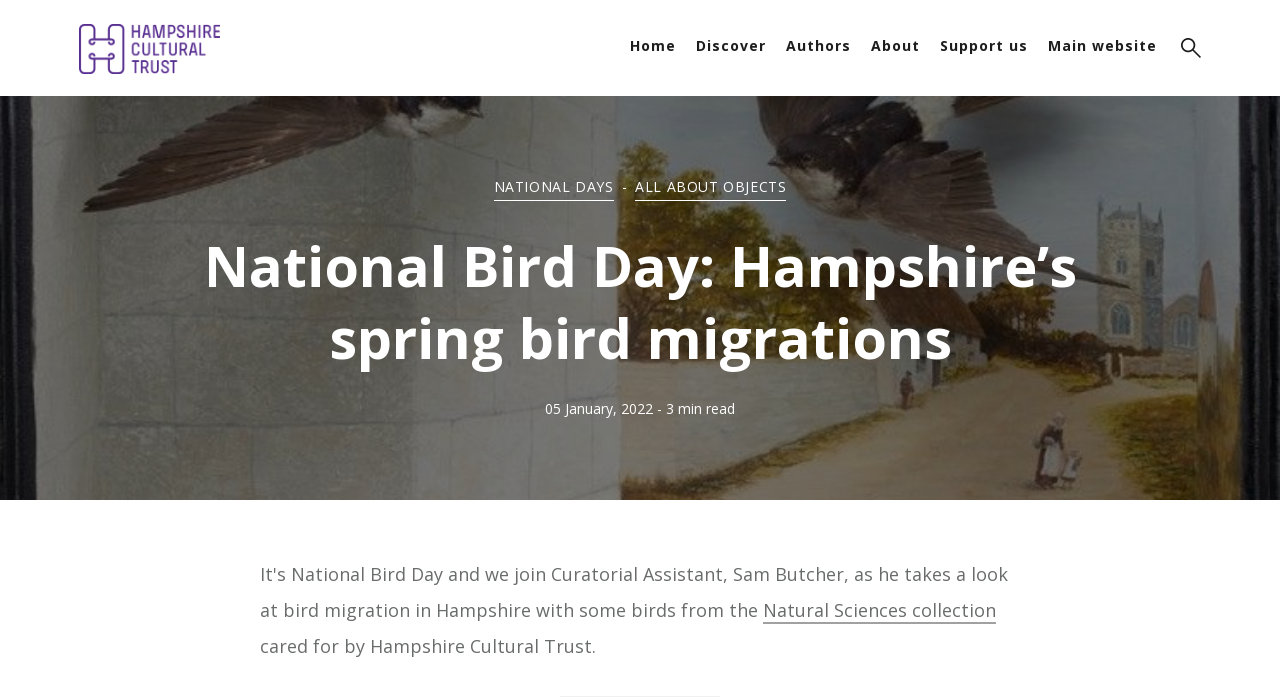

--- FILE ---
content_type: text/html; charset=utf-8
request_url: https://www.cultureoncall.com/national-bird-day/
body_size: 9992
content:
<!DOCTYPE html>
<html lang="en">
	<head>
		<meta charset="UTF-8">
		<meta name="viewport" content="width=device-width, initial-scale=1.0 shrink-to-fit=no">
        <meta http-equiv="X-UA-Compatible" content="ie=edge">
		<title>National Bird Day: Hampshire’s spring bird migrations</title>
		<link href="https://fonts.googleapis.com/css2?family=Open+Sans:ital,wght@0,300;0,400;0,600;0,700;0,800;1,400&display=swap" rel="stylesheet">
		<link href="https://www.cultureoncall.com/assets/css/screen.min.css?v=2a816780cc" rel="stylesheet">
		<meta name="description" content="It&#x27;s National Bird Day and we join Curatorial Assistant, Sam Butcher as he takes a look at bird migration in Hampshire with some birds from the Natural Sciences collection cared for by Hampshire Cultural Trust.
 #CultureOnCall #HereForCulture">
    <link rel="icon" href="https://www.cultureoncall.com/content/images/size/w256h256/2020/03/H-purple.png" type="image/png">
    <link rel="canonical" href="https://www.cultureoncall.com/national-bird-day/">
    <meta name="referrer" content="no-referrer-when-downgrade">
    
    <meta property="og:site_name" content="Culture on Call">
    <meta property="og:type" content="article">
    <meta property="og:title" content="National Bird Day: Hampshire’s spring bird migrations">
    <meta property="og:description" content="It&#x27;s National Bird Day and we join Curatorial Assistant, Sam Butcher as he takes a look at bird migration in Hampshire with some birds from the Natural Sciences collection cared for by Hampshire Cultural Trust.
 #CultureOnCall #HereForCulture">
    <meta property="og:url" content="https://www.cultureoncall.com/national-bird-day/">
    <meta property="og:image" content="https://www.cultureoncall.com/content/images/2021/12/house-martins-1.jpg">
    <meta property="article:published_time" content="2022-01-05T09:00:00.000Z">
    <meta property="article:modified_time" content="2022-01-05T08:59:59.000Z">
    <meta property="article:tag" content="National Days">
    <meta property="article:tag" content="All about objects">
    
    <meta property="article:publisher" content="https://www.facebook.com/HampshireCulturalTrust">
    <meta name="twitter:card" content="summary_large_image">
    <meta name="twitter:title" content="National Bird Day: Hampshire’s spring bird migrations">
    <meta name="twitter:description" content="It&#x27;s National Bird Day and we join Curatorial Assistant, Sam Butcher as he takes a look at bird migration in Hampshire with some birds from the Natural Sciences collection cared for by Hampshire Cultural Trust.
 #CultureOnCall #HereForCulture">
    <meta name="twitter:url" content="https://www.cultureoncall.com/national-bird-day/">
    <meta name="twitter:image" content="https://www.cultureoncall.com/content/images/2021/12/house-martins-1.jpg">
    <meta name="twitter:label1" content="Written by">
    <meta name="twitter:data1" content="Sam Butcher">
    <meta name="twitter:label2" content="Filed under">
    <meta name="twitter:data2" content="National Days, All about objects">
    <meta name="twitter:site" content="@HantsCulture">
    <meta property="og:image:width" content="747">
    <meta property="og:image:height" content="750">
    
    <script type="application/ld+json">
{
    "@context": "https://schema.org",
    "@type": "Article",
    "publisher": {
        "@type": "Organization",
        "name": "Culture on Call",
        "url": "https://www.cultureoncall.com/",
        "logo": {
            "@type": "ImageObject",
            "url": "https://www.cultureoncall.com/content/images/2020/03/compact_logo_transparent.png"
        }
    },
    "author": {
        "@type": "Person",
        "name": "Sam Butcher",
        "image": {
            "@type": "ImageObject",
            "url": "https://www.cultureoncall.com/content/images/2020/04/SAM_BUTCHER_CHILCOMB_maxWidth_1200_maxHeight_1200_ppi_300.png",
            "width": 900,
            "height": 1200
        },
        "url": "https://www.cultureoncall.com/author/sam-butcher/",
        "sameAs": []
    },
    "headline": "National Bird Day: Hampshire’s spring bird migrations",
    "url": "https://www.cultureoncall.com/national-bird-day/",
    "datePublished": "2022-01-05T09:00:00.000Z",
    "dateModified": "2022-01-05T08:59:59.000Z",
    "image": {
        "@type": "ImageObject",
        "url": "https://www.cultureoncall.com/content/images/2021/12/house-martins-1.jpg",
        "width": 747,
        "height": 750
    },
    "keywords": "National Days, All about objects",
    "description": "It&#x27;s National Bird Day and we join Curatorial Assistant, Sam Butcher as he takes a look at bird migration in Hampshire with some birds from the Natural Sciences collection cared for by Hampshire Cultural Trust.\n #CultureOnCall #HereForCulture",
    "mainEntityOfPage": "https://www.cultureoncall.com/national-bird-day/"
}
    </script>

    <meta name="generator" content="Ghost 6.19">
    <link rel="alternate" type="application/rss+xml" title="Culture on Call" href="https://www.cultureoncall.com/rss/">
    <script defer src="https://cdn.jsdelivr.net/ghost/portal@~2.64/umd/portal.min.js" data-i18n="true" data-ghost="https://www.cultureoncall.com/" data-key="256c4b12405026097339e4712f" data-api="https://hantsculture.ghost.io/ghost/api/content/" data-locale="en" crossorigin="anonymous"></script><style id="gh-members-styles">.gh-post-upgrade-cta-content,
.gh-post-upgrade-cta {
    display: flex;
    flex-direction: column;
    align-items: center;
    font-family: -apple-system, BlinkMacSystemFont, 'Segoe UI', Roboto, Oxygen, Ubuntu, Cantarell, 'Open Sans', 'Helvetica Neue', sans-serif;
    text-align: center;
    width: 100%;
    color: #ffffff;
    font-size: 16px;
}

.gh-post-upgrade-cta-content {
    border-radius: 8px;
    padding: 40px 4vw;
}

.gh-post-upgrade-cta h2 {
    color: #ffffff;
    font-size: 28px;
    letter-spacing: -0.2px;
    margin: 0;
    padding: 0;
}

.gh-post-upgrade-cta p {
    margin: 20px 0 0;
    padding: 0;
}

.gh-post-upgrade-cta small {
    font-size: 16px;
    letter-spacing: -0.2px;
}

.gh-post-upgrade-cta a {
    color: #ffffff;
    cursor: pointer;
    font-weight: 500;
    box-shadow: none;
    text-decoration: underline;
}

.gh-post-upgrade-cta a:hover {
    color: #ffffff;
    opacity: 0.8;
    box-shadow: none;
    text-decoration: underline;
}

.gh-post-upgrade-cta a.gh-btn {
    display: block;
    background: #ffffff;
    text-decoration: none;
    margin: 28px 0 0;
    padding: 8px 18px;
    border-radius: 4px;
    font-size: 16px;
    font-weight: 600;
}

.gh-post-upgrade-cta a.gh-btn:hover {
    opacity: 0.92;
}</style>
    <script defer src="https://cdn.jsdelivr.net/ghost/sodo-search@~1.8/umd/sodo-search.min.js" data-key="256c4b12405026097339e4712f" data-styles="https://cdn.jsdelivr.net/ghost/sodo-search@~1.8/umd/main.css" data-sodo-search="https://hantsculture.ghost.io/" data-locale="en" crossorigin="anonymous"></script>
    
    <link href="https://www.cultureoncall.com/webmentions/receive/" rel="webmention">
    <script defer src="/public/cards.min.js?v=2a816780cc"></script>
    <link rel="stylesheet" type="text/css" href="/public/cards.min.css?v=2a816780cc">
    <script defer src="/public/member-attribution.min.js?v=2a816780cc"></script>
    <script defer src="/public/ghost-stats.min.js?v=2a816780cc" data-stringify-payload="false" data-datasource="analytics_events" data-storage="localStorage" data-host="https://www.cultureoncall.com/.ghost/analytics/api/v1/page_hit"  tb_site_uuid="7c06c382-aaf8-44d4-93fd-25b31076f0ac" tb_post_uuid="c37bd770-cbd6-4cf8-83d2-4673cc563d6a" tb_post_type="post" tb_member_uuid="undefined" tb_member_status="undefined"></script><style>:root {--ghost-accent-color: #15171A;}</style>
    
<!-- Google tag (gtag.js) -->
<script async src="https://www.googletagmanager.com/gtag/js?id=G-5BGPMH8JEY"></script>
<script>
  window.dataLayer = window.dataLayer || [];
  function gtag(){dataLayer.push(arguments);}
  gtag('js', new Date());

  gtag('config', 'G-5BGPMH8JEY');
</script><!-- Fathom website analytics -->
<script src="https://cdn.usefathom.com/script.js" data-site="QBHADIZP" defer></script>
<!-- / Fathom -->

<!-- Squished image size fix -->
<style>.kg-image-card img { height: auto; }</style>
	</head>
	<body class="post-template tag-national-days tag-all-about-objects">
		<div class="site-wrap">
		<header class="site-header flex">
    <div class="container flex header-inner">
        <div class="logo">
                <a href="https://www.cultureoncall.com" id="logo"><img class="logo-image" src="https://www.cultureoncall.com/content/images/2020/03/compact_logo_transparent.png" alt="Culture on Call"></a>
        </div>
        <div class="header-right flex">
            <nav class="nav-wrap">
    <ul class="nav-list">
        <li class="nav-item home"><a href="https://www.cultureoncall.com/">Home</a></li>
        <li class="nav-item discover"><a href="https://www.cultureoncall.com/discover/">Discover</a></li>
        <li class="nav-item authors"><a href="https://www.cultureoncall.com/authors/">Authors</a></li>
        <li class="nav-item about"><a href="https://www.cultureoncall.com/about/">About</a></li>
        <li class="nav-item support-us"><a href="https://www.cultureoncall.com/support/">Support us</a></li>
        <li class="nav-item main-website"><a href="https://www.hampshireculture.org.uk">Main website</a></li>
    </ul>
</nav>
            <a class="search-icon js-search-button" id="search-btn" tabindex="0" role="button" aria-label="Open search">
                <svg xmlns="http://www.w3.org/2000/svg" width="24" height="24" viewBox="0 0 24 24"><path d="M13.858,15.283a8.57,8.57,0,1,1,1.425-1.425L24,22.576,22.576,24ZM2.014,8.561A6.547,6.547,0,1,0,8.561,2.014,6.554,6.554,0,0,0,2.014,8.561Z"/></svg>            </a>
            <div class="menu-icon" id="menu-toggle">
                <span class="line"></span>
                <span class="line"></span>
                <span class="line"></span>
            </div>
        </div>
        <div class="mobile-nav-wrap" id="mobile-nav">
            <nav class="nav-wrap">
    <ul class="nav-list">
        <li class="nav-item home"><a href="https://www.cultureoncall.com/">Home</a></li>
        <li class="nav-item discover"><a href="https://www.cultureoncall.com/discover/">Discover</a></li>
        <li class="nav-item authors"><a href="https://www.cultureoncall.com/authors/">Authors</a></li>
        <li class="nav-item about"><a href="https://www.cultureoncall.com/about/">About</a></li>
        <li class="nav-item support-us"><a href="https://www.cultureoncall.com/support/">Support us</a></li>
        <li class="nav-item main-website"><a href="https://www.hampshireculture.org.uk">Main website</a></li>
    </ul>
</nav>
        </div>
        <div class="backdrop" id="backdrop"></div>
    </div>
</header>        <div class="site-content-wrap">
<style>
    .hero-content {
        background-image: url(https://www.cultureoncall.com/content/images/2021/12/house-martins-1.jpg);
    }
</style>
<div class="hero-content text-center single-post post tag-national-days tag-all-about-objects has-image">
    <div class="container flex">
        <div class="hero-content-inner">
                <div class="primary-tag text-center">
                    <a href="/tag/national-days/">National Days</a>-<a href="/tag/all-about-objects/">All about objects</a>
                </div>
            <h1 class="intro-title">National Bird Day: Hampshire’s spring bird migrations</h1>
            <div class="intro-description">
                <div class="post-meta">
                    <time class="date" datetime="2022-01-05 09:00">05 January, 2022</time>
                    <span class="read-time"> - 3 min read</span>
                </div>
            </div>
        </div>
    </div>
</div>
<div class="container">
    <div class="row">
        <div class="col">
            <div class="post-content">
                <p>It's National Bird Day and we join Curatorial Assistant, Sam Butcher, as he takes a look at bird migration in Hampshire with some birds from the <a href="https://collections.hampshireculture.org.uk/natural-sciences?ref=cultureoncall.com">Natural Sciences collection</a> cared for by Hampshire Cultural Trust. </p><hr><p>Until recently, we hadn’t understood where many of our birds disappear to in the winter months. In the 18<sup>th</sup> century, local naturalist Gilbert White theorised that some birds may hibernate in the river banks. This is not a bad guess, particularly as the actual migration journeys these birds go on is so incredible that it is almost unbelievable!</p><figure class="kg-card kg-image-card kg-card-hascaption"><img src="https://www.cultureoncall.com/content/images/2021/12/image-7.png" class="kg-image" alt loading="lazy" width="424" height="319"><figcaption>A male and a female osprey, prepared in 1875.</figcaption></figure><p>We only began to discover these marathon journeys in the early 20<sup>th</sup> century with the first systematic ring study taking place in 1909. Satellite technology has now been able to reveal the precise routs that these birds take. Osprey depart in around September, passing through Hampshire on their way south. They travel independently, making their own route to South Africa. Some head east via Italy and over the Red Sea, others pass through Spain and cross the Sahara desert, covering around 4,200 miles in roughly 45 days.</p><figure class="kg-card kg-image-card kg-card-hascaption"><img src="https://www.cultureoncall.com/content/images/2021/12/image-8.png" class="kg-image" alt loading="lazy" width="325" height="219"><figcaption>Female wheatear</figcaption></figure><p>Wheatears set off from the UK in the early autumn as they head for the African tropics. Rather than gliding like some birds, these small songbirds have to flap their wings to remain airborne. This is an energy intensive way to fly which takes months of preparation building up fat reserves for the journey. Before their migration, songbirds expand their digestive tract to be able to absorb more fats from their food. Over the course of their journey, they will need to burn through fat reserves stored in their organs and their muscles in an endurance feet - which puts marathon runners to shame!</p><figure class="kg-card kg-image-card kg-card-hascaption"><img src="https://www.cultureoncall.com/content/images/2021/12/house-martins.jpg" class="kg-image" alt loading="lazy" width="747" height="750" srcset="https://www.cultureoncall.com/content/images/size/w600/2021/12/house-martins.jpg 600w, https://www.cultureoncall.com/content/images/2021/12/house-martins.jpg 747w" sizes="(min-width: 720px) 720px"><figcaption>House martins, prepared in 1888 by Edward Heart</figcaption></figure><p>Climate change and our increasingly unpredictable seasons has also had a big impact. A recent study from Durham University has shown how house martins and swallows are setting off later for their migration and staying longer, putting stresses on bird populations.</p><p>Numbers of migratory birds have been declining for decades. House martins have declined 45% since 1970; their nesting habitats in the UK have reduced and the land in much of their wintering ground in Africa has become degraded. This is a similar story with migratory waders in the Solent area. In the New Forest, lapwing numbers have declined 13% and curlew numbers have declined by 43%.</p><figure class="kg-card kg-image-card kg-card-hascaption"><img src="https://www.cultureoncall.com/content/images/2021/12/night-jar.jpg" class="kg-image" alt loading="lazy" width="1500" height="1000" srcset="https://www.cultureoncall.com/content/images/size/w600/2021/12/night-jar.jpg 600w, https://www.cultureoncall.com/content/images/size/w1000/2021/12/night-jar.jpg 1000w, https://www.cultureoncall.com/content/images/2021/12/night-jar.jpg 1500w" sizes="(min-width: 720px) 720px"><figcaption>Nightjar</figcaption></figure><p>This is a trend which can be turned around. Nationally, nightjar numbers have increased and numbers in the New Forest have remained largely stable. The restoring of heathland at Foxbury in the New Forest has recently led to a record number of breeding nightjars.</p><p>Pewit Island in Portsmouth Harbour is also being restored, giving breeding grounds to nesting gulls and terns returning to the county.</p><p>The <a href="https://birdaware.org/solent/?ref=cultureoncall.com">Bird Aware Solent</a> project aims to shows how people can avoid disturbing nesting birds, giving them time to feed and rest from their migration which in turn will help to bolster numbers. As spring approaches, these birds will begin to return to Hampshire. It is up to us to make these small changes which will have a big impact.</p><hr><figure class="kg-card kg-image-card kg-width-full"><a href="https://www.hampshireculture.org.uk/support-us/donate?ref=cultureoncall.com"><img src="https://www.cultureoncall.com/content/images/2021/07/HCT0412-Email-large-v2.png" class="kg-image" alt loading="lazy" width="1248" height="276" srcset="https://www.cultureoncall.com/content/images/size/w600/2021/07/HCT0412-Email-large-v2.png 600w, https://www.cultureoncall.com/content/images/size/w1000/2021/07/HCT0412-Email-large-v2.png 1000w, https://www.cultureoncall.com/content/images/2021/07/HCT0412-Email-large-v2.png 1248w"></a></figure>
            </div>
        </div>
    </div>
</div>
<div class="container">
    <div class="about-author-section">
    <div class="section-title h4 text-center">This article was written by:</div>
    <div class="about-author-wrap">
        <div class="about-author flex">
                <a href="/author/sam-butcher/" title="Sam Butcher" class="flex"><img src="https://www.cultureoncall.com/content/images/2020/04/SAM_BUTCHER_CHILCOMB_maxWidth_1200_maxHeight_1200_ppi_300.png" alt="Author image" class="avatar"></a>
            <div class="author-info">
                <h3 class="name h4"><a href="/author/sam-butcher/">Sam Butcher</a></h3>
                <div class="bio">
                    Curatorial Assistant who looks after objects and works to make them accessible to the public.
                </div>
                <div class="permalink"><a href="/author/sam-butcher/">Read all post by Sam Butcher</a></div>
            </div>
        </div>
    </div>
</div>    <div class="row">
    <div class="col">
        <div class="share-wrap clearfix text-center">
            <div class="share-text h4">Share this article:</div>
            <ul class="share-links flex">
                <!-- facebook -->
                <li>
                    <a class="facebook" href="https://www.facebook.com/sharer/sharer.php?u=https://www.cultureoncall.com/national-bird-day/" onclick="window.open(this.href, 'facebook-share','width=580,height=296');return false;" title="Share on Facebook"><svg xmlns="http://www.w3.org/2000/svg" width="24" height="24" viewBox="0 0 24 24"><path d="M9 8h-3v4h3v12h5v-12h3.642l.358-4h-4v-1.667c0-.955.192-1.333 1.115-1.333h2.885v-5h-3.808c-3.596 0-5.192 1.583-5.192 4.615v3.385z"/></svg></a>
                </li>
                <!-- twitter -->
                <li>
                    <a class="twitter" href="https://twitter.com/share?text=National%20Bird%20Day%3A%20Hampshire%E2%80%99s%20spring%20bird%20migrations&amp;url=https://www.cultureoncall.com/national-bird-day/" onclick="window.open(this.href, 'twitter-share', 'width=580,height=296');return false;" title="Share on Twitter"><svg xmlns="http://www.w3.org/2000/svg" width="24" height="24" viewBox="0 0 24 24"><path d="M24 4.557c-.883.392-1.832.656-2.828.775 1.017-.609 1.798-1.574 2.165-2.724-.951.564-2.005.974-3.127 1.195-.897-.957-2.178-1.555-3.594-1.555-3.179 0-5.515 2.966-4.797 6.045-4.091-.205-7.719-2.165-10.148-5.144-1.29 2.213-.669 5.108 1.523 6.574-.806-.026-1.566-.247-2.229-.616-.054 2.281 1.581 4.415 3.949 4.89-.693.188-1.452.232-2.224.084.626 1.956 2.444 3.379 4.6 3.419-2.07 1.623-4.678 2.348-7.29 2.04 2.179 1.397 4.768 2.212 7.548 2.212 9.142 0 14.307-7.721 13.995-14.646.962-.695 1.797-1.562 2.457-2.549z"/></svg></a>
                </li>
                <!-- linkedin -->
                <li>
                    <a class="linkedin" href="http://www.linkedin.com/shareArticle?mini=true&amp;url=https://www.cultureoncall.com/national-bird-day/&amp;title=National%20Bird%20Day%3A%20Hampshire%E2%80%99s%20spring%20bird%20migrations" onclick="window.open(this.href, 'linkedin-share', 'width=580,height=296');return false;" title="Share on Linkedin"><svg xmlns="http://www.w3.org/2000/svg" width="24" height="24" viewBox="0 0 24 24"><path d="M0 0v24h24v-24h-24zm8 19h-3v-11h3v11zm-1.5-12.268c-.966 0-1.75-.79-1.75-1.764s.784-1.764 1.75-1.764 1.75.79 1.75 1.764-.783 1.764-1.75 1.764zm13.5 12.268h-3v-5.604c0-3.368-4-3.113-4 0v5.604h-3v-11h3v1.765c1.397-2.586 7-2.777 7 2.476v6.759z"/></svg></a>
                </li>
                <!-- pinterest -->
                <li>
                    <a class="pinterest" href="http://pinterest.com/pin/create/button/?url=https://www.cultureoncall.com/national-bird-day/&amp;description=National%20Bird%20Day%3A%20Hampshire%E2%80%99s%20spring%20bird%20migrations" onclick="window.open(this.href, 'linkedin-share', 'width=580,height=296');return false;" title="Share on Pinterest"><svg xmlns="http://www.w3.org/2000/svg" width="24" height="24" viewBox="0 0 24 24"><path d="M12 0c-6.627 0-12 5.372-12 12 0 5.084 3.163 9.426 7.627 11.174-.105-.949-.2-2.405.042-3.441.218-.937 1.407-5.965 1.407-5.965s-.359-.719-.359-1.782c0-1.668.967-2.914 2.171-2.914 1.023 0 1.518.769 1.518 1.69 0 1.029-.655 2.568-.994 3.995-.283 1.194.599 2.169 1.777 2.169 2.133 0 3.772-2.249 3.772-5.495 0-2.873-2.064-4.882-5.012-4.882-3.414 0-5.418 2.561-5.418 5.207 0 1.031.397 2.138.893 2.738.098.119.112.224.083.345l-.333 1.36c-.053.22-.174.267-.402.161-1.499-.698-2.436-2.889-2.436-4.649 0-3.785 2.75-7.262 7.929-7.262 4.163 0 7.398 2.967 7.398 6.931 0 4.136-2.607 7.464-6.227 7.464-1.216 0-2.359-.631-2.75-1.378l-.748 2.853c-.271 1.043-1.002 2.35-1.492 3.146 1.124.347 2.317.535 3.554.535 6.627 0 12-5.373 12-12 0-6.628-5.373-12-12-12z" fill-rule="evenodd" clip-rule="evenodd"></path></svg> </a>
                </li>
                <li>
                    <a class="link js-copy-link" href="#"  onclick="return false;" data-clipboard-text="https://www.cultureoncall.com/national-bird-day/" title="Copy the permalink" rel="noopener"><svg xmlns="http://www.w3.org/2000/svg" width="24" height="24" viewBox="0 0 24 24"><path d="M6.188 8.719c.439-.439.926-.801 1.444-1.087 2.887-1.591 6.589-.745 8.445 2.069l-2.246 2.245c-.644-1.469-2.243-2.305-3.834-1.949-.599.134-1.168.433-1.633.898l-4.304 4.306c-1.307 1.307-1.307 3.433 0 4.74 1.307 1.307 3.433 1.307 4.74 0l1.327-1.327c1.207.479 2.501.67 3.779.575l-2.929 2.929c-2.511 2.511-6.582 2.511-9.093 0s-2.511-6.582 0-9.093l4.304-4.306zm6.836-6.836l-2.929 2.929c1.277-.096 2.572.096 3.779.574l1.326-1.326c1.307-1.307 3.433-1.307 4.74 0 1.307 1.307 1.307 3.433 0 4.74l-4.305 4.305c-1.311 1.311-3.44 1.3-4.74 0-.303-.303-.564-.68-.727-1.051l-2.246 2.245c.236.358.481.667.796.982.812.812 1.846 1.417 3.036 1.704 1.542.371 3.194.166 4.613-.617.518-.286 1.005-.648 1.444-1.087l4.304-4.305c2.512-2.511 2.512-6.582.001-9.093-2.511-2.51-6.581-2.51-9.092 0z"/></svg></a>
                </li>
            </ul>
            <div id="copy-alert" class="copy-alert">Link copied to clipboard.</div>
        </div>
    </div>
</div>    <div class="row">
    <div class="col">
        <div class="prev-next-wrap flex">
            <div class="flex post tag-exhibitions has-image">
                <article class="flex">
                    <a href="/the-art-of-w-heath-robinsons-illustrations/" class="permalink"></a>
                    <div class="post-thumbnail-wrap">
                        <img class="post-thumbnail" src="/content/images/size/w300/2022/01/291021WillisMuseumHeathRobinson--11-_maxWidth_1200_maxHeight_1200_ppi_300.png" alt="The art of W. Heath Robinson’s illustrations">
                    </div>
                    <div class="post-inner">
                        <div class="nav-text">Newer Article</div>
                        <h2 class="post-title h4">
                            <a href="/the-art-of-w-heath-robinsons-illustrations/">The art of W. Heath Robinson’s illustrations</a>
                        </h2>
                    </div>
                </article>
            </div>
            <div class="flex post tag-activity tag-forest-arts-centre tag-wellbeing has-image">
                <article class="flex">
                    <a href="/a-walk-on-the-wild-side/" class="permalink"></a>
                    <div class="post-thumbnail-wrap">
                        <img class="post-thumbnail" src="/content/images/size/w300/2021/12/trees-g7c8b1102f_1920.jpg" alt="A Walk on the Wild Side">
                    </div>
                    <div class="post-inner">
                        <div class="nav-text">Older Article</div>
                        <h2 class="post-title h4">
                            <a href="/a-walk-on-the-wild-side/">A Walk on the Wild Side</a>
                        </h2>
                    </div>
                </article>
            </div>
        </div>
    </div>
</div>    <div class="row">
    <div class="col">
        <div class="comment-wrap">
            <div class="comment-container">
                <div class="text-center">
                    <button type="button" class="btn btn-secondary comment-btn" onclick="LoadComments();return false;" id="show-comments">Show Comment</button>
                </div>
                
                <div id="disqus_thread"></div>
                <script>
                    var disqus_shortname = 'example'; //replace "example" with your own shortname
                    var disqus_loaded = false;
                    var disqus_config = function () {
                        this.page.url = "https://www.cultureoncall.com/national-bird-day/";  
                        this.page.identifier = "ghost-61b8c8f8ab1220003b9f4a6a"
                    };
                    var cmtBtn = document.querySelector('#show-comments');
                    var cmtCntr = document.querySelector('#disqus_thread');
                    function LoadComments() {
                        cmtBtn.classList.add('loading');
                        if (!disqus_loaded)  {
                            var d = document, s = d.createElement('script');
                            s.src = 'https://' + disqus_shortname + '.disqus.com/embed.js';
                            s.setAttribute('data-timestamp', +new Date());
                            (d.head || d.body).appendChild(s);
                        }
                        var timerId = setInterval(function() {
                            if(cmtCntr.innerHTML != '') {
                                cmtBtn.style.opacity = '0';
                                cmtBtn.style.display = 'none';
                                clearInterval(timerId);
                            }
                        }, 600);
                    }
                    //Opens comments when linked to directly
                    var hash = window.location.hash.substr(1);
                    if (hash.length > 8) {
                        if (hash.substring(0, 8) == "comment-") {
                            LoadComments();
                        }
                    }
                    //Remove this if you don't want to load comments for search engines
                    if(/bot|google|baidu|bing|msn|duckduckgo|slurp|yandex/i.test(navigator.userAgent)) {
                    LoadComments();
                    }
                </script>
            </div>
        </div>
    </div>
</div></div>
</div>

        <footer class="footer">
    <div class="container">
        <div class="row">
            <div class="col flex footer-bottom-inner">
                <div class="social-links text-center">
    <a href="https://x.com/HantsCulture" title="Twitter" target="_blanK" rel="noopener"><svg xmlns="http://www.w3.org/2000/svg" width="24" height="24" viewBox="0 0 24 24"><path d="M24 4.557c-.883.392-1.832.656-2.828.775 1.017-.609 1.798-1.574 2.165-2.724-.951.564-2.005.974-3.127 1.195-.897-.957-2.178-1.555-3.594-1.555-3.179 0-5.515 2.966-4.797 6.045-4.091-.205-7.719-2.165-10.148-5.144-1.29 2.213-.669 5.108 1.523 6.574-.806-.026-1.566-.247-2.229-.616-.054 2.281 1.581 4.415 3.949 4.89-.693.188-1.452.232-2.224.084.626 1.956 2.444 3.379 4.6 3.419-2.07 1.623-4.678 2.348-7.29 2.04 2.179 1.397 4.768 2.212 7.548 2.212 9.142 0 14.307-7.721 13.995-14.646.962-.695 1.797-1.562 2.457-2.549z"/></svg></a>
    <a href="https://www.facebook.com/HampshireCulturalTrust" title="Facebook" target="_blanK" rel="noopener"><svg xmlns="http://www.w3.org/2000/svg" width="24" height="24" viewBox="0 0 24 24"><path d="M9 8h-3v4h3v12h5v-12h3.642l.358-4h-4v-1.667c0-.955.192-1.333 1.115-1.333h2.885v-5h-3.808c-3.596 0-5.192 1.583-5.192 4.615v3.385z"/></svg></a>

    <a href="https://youtube.com/HampshireCulturalTrust" title="Youtube" target="_blanK" rel="noopener"><svg xmlns="http://www.w3.org/2000/svg" width="24" height="24" viewBox="0 0 24 24"><path d="M19.615 3.184c-3.604-.246-11.631-.245-15.23 0-3.897.266-4.356 2.62-4.385 8.816.029 6.185.484 8.549 4.385 8.816 3.6.245 11.626.246 15.23 0 3.897-.266 4.356-2.62 4.385-8.816-.029-6.185-.484-8.549-4.385-8.816zm-10.615 12.816v-8l8 3.993-8 4.007z"/></svg></a>
    <a href="https://instagram.com/hantsculture" title="Instagram" target="_blanK" rel="noopener"><svg xmlns="http://www.w3.org/2000/svg" width="24" height="24" viewBox="0 0 24 24"><path d="M12 2.163c3.204 0 3.584.012 4.85.07 3.252.148 4.771 1.691 4.919 4.919.058 1.265.069 1.645.069 4.849 0 3.205-.012 3.584-.069 4.849-.149 3.225-1.664 4.771-4.919 4.919-1.266.058-1.644.07-4.85.07-3.204 0-3.584-.012-4.849-.07-3.26-.149-4.771-1.699-4.919-4.92-.058-1.265-.07-1.644-.07-4.849 0-3.204.013-3.583.07-4.849.149-3.227 1.664-4.771 4.919-4.919 1.266-.057 1.645-.069 4.849-.069zm0-2.163c-3.259 0-3.667.014-4.947.072-4.358.2-6.78 2.618-6.98 6.98-.059 1.281-.073 1.689-.073 4.948 0 3.259.014 3.668.072 4.948.2 4.358 2.618 6.78 6.98 6.98 1.281.058 1.689.072 4.948.072 3.259 0 3.668-.014 4.948-.072 4.354-.2 6.782-2.618 6.979-6.98.059-1.28.073-1.689.073-4.948 0-3.259-.014-3.667-.072-4.947-.196-4.354-2.617-6.78-6.979-6.98-1.281-.059-1.69-.073-4.949-.073zm0 5.838c-3.403 0-6.162 2.759-6.162 6.162s2.759 6.163 6.162 6.163 6.162-2.759 6.162-6.163c0-3.403-2.759-6.162-6.162-6.162zm0 10.162c-2.209 0-4-1.79-4-4 0-2.209 1.791-4 4-4s4 1.791 4 4c0 2.21-1.791 4-4 4zm6.406-11.845c-.796 0-1.441.645-1.441 1.44s.645 1.44 1.441 1.44c.795 0 1.439-.645 1.439-1.44s-.644-1.44-1.439-1.44z"/></svg></a>

</div>                <div class="copyright text-center">
                    &copy; 2026 <a href="https://www.hampshireculture.org.uk">Hampshire Cultural Trust</a>. Registered Charity no: 1158583. Registered Company no: 08986225 | <a href="https://www.hampshireculture.org.uk/privacy-policy">Privacy policy</a>
                </div>
            </div>
        </div>
    </div>
</footer>		<div class="notification notification-subscribe text-center">
    <a class="notification-close" href="javascript:;"><span class="close-icon"><svg xmlns="http://www.w3.org/2000/svg" width="24" height="24" viewBox="0 0 24 24"><path d="M12.021,13.435,1.414,24.042,0,22.628,10.607,12.021,0,1.414,1.414,0,12.021,10.607,22.628,0l1.414,1.414L13.435,12.021,24.042,22.628l-1.414,1.414Z"/></svg></span></a>
    <span class="icon"><svg xmlns="http://www.w3.org/2000/svg" width="24" height="24" viewBox="0 0 24 24"><path d="M4.574 16.989c-1.768.647-3.719-.275-4.365-2.06-.647-1.785.262-3.757 2.027-4.404l3.242-1.187 2.338 6.464-3.242 1.187zm6.282 3.172c-.437-.151-.814-.43-1.089-.8l-1.635-2.202-3.301 1.209 2.602 3.353c.292.376.79.52 1.237.356l2.216-.81c.229-.084.382-.307.381-.553-.002-.246-.156-.464-.389-.545l-.022-.008zm-4.09-11.294l2.338 6.464c2.155-.417 5.077-.401 8.896.401l-4.675-12.927c-2.476 3.165-4.663 5.004-6.559 6.062zm10.795-3.102c.856.411 1.556 1.149 1.893 2.117.339.967.254 1.98-.157 2.836l1.407.678c.585-1.216.708-2.656.227-4.03-.481-1.375-1.474-2.424-2.689-3.009l-.681 1.408zm1.188-2.465c1.486.715 2.698 1.998 3.286 3.678s.438 3.441-.277 4.927l1.443.696c.893-1.857 1.079-4.055.346-6.153-.735-2.097-2.247-3.698-4.102-4.591l-.696 1.443z"/></svg></span>You&#x27;ve successfully subscribed to Culture on Call
</div>

<div class="notification notification-signup text-center">
    <a class="notification-close" href="javascript:;"><span class="close-icon"><svg xmlns="http://www.w3.org/2000/svg" width="24" height="24" viewBox="0 0 24 24"><path d="M12.021,13.435,1.414,24.042,0,22.628,10.607,12.021,0,1.414,1.414,0,12.021,10.607,22.628,0l1.414,1.414L13.435,12.021,24.042,22.628l-1.414,1.414Z"/></svg></span></a>
    <span class="icon"><svg xmlns="http://www.w3.org/2000/svg" width="24" height="24" viewBox="0 0 24 24"><path d="M4.574 16.989c-1.768.647-3.719-.275-4.365-2.06-.647-1.785.262-3.757 2.027-4.404l3.242-1.187 2.338 6.464-3.242 1.187zm6.282 3.172c-.437-.151-.814-.43-1.089-.8l-1.635-2.202-3.301 1.209 2.602 3.353c.292.376.79.52 1.237.356l2.216-.81c.229-.084.382-.307.381-.553-.002-.246-.156-.464-.389-.545l-.022-.008zm-4.09-11.294l2.338 6.464c2.155-.417 5.077-.401 8.896.401l-4.675-12.927c-2.476 3.165-4.663 5.004-6.559 6.062zm10.795-3.102c.856.411 1.556 1.149 1.893 2.117.339.967.254 1.98-.157 2.836l1.407.678c.585-1.216.708-2.656.227-4.03-.481-1.375-1.474-2.424-2.689-3.009l-.681 1.408zm1.188-2.465c1.486.715 2.698 1.998 3.286 3.678s.438 3.441-.277 4.927l1.443.696c.893-1.857 1.079-4.055.346-6.153-.735-2.097-2.247-3.698-4.102-4.591l-.696 1.443z"/></svg></span>Great! Next, complete checkout for full access to Culture on Call
</div>

<div class="notification notification-signin text-center">
    <a class="notification-close" href="javascript:;"><span class="close-icon"><svg xmlns="http://www.w3.org/2000/svg" width="24" height="24" viewBox="0 0 24 24"><path d="M12.021,13.435,1.414,24.042,0,22.628,10.607,12.021,0,1.414,1.414,0,12.021,10.607,22.628,0l1.414,1.414L13.435,12.021,24.042,22.628l-1.414,1.414Z"/></svg></span></a>
    <span class="icon"><svg xmlns="http://www.w3.org/2000/svg" width="24" height="24" viewBox="0 0 24 24"><path d="M4.574 16.989c-1.768.647-3.719-.275-4.365-2.06-.647-1.785.262-3.757 2.027-4.404l3.242-1.187 2.338 6.464-3.242 1.187zm6.282 3.172c-.437-.151-.814-.43-1.089-.8l-1.635-2.202-3.301 1.209 2.602 3.353c.292.376.79.52 1.237.356l2.216-.81c.229-.084.382-.307.381-.553-.002-.246-.156-.464-.389-.545l-.022-.008zm-4.09-11.294l2.338 6.464c2.155-.417 5.077-.401 8.896.401l-4.675-12.927c-2.476 3.165-4.663 5.004-6.559 6.062zm10.795-3.102c.856.411 1.556 1.149 1.893 2.117.339.967.254 1.98-.157 2.836l1.407.678c.585-1.216.708-2.656.227-4.03-.481-1.375-1.474-2.424-2.689-3.009l-.681 1.408zm1.188-2.465c1.486.715 2.698 1.998 3.286 3.678s.438 3.441-.277 4.927l1.443.696c.893-1.857 1.079-4.055.346-6.153-.735-2.097-2.247-3.698-4.102-4.591l-.696 1.443z"/></svg></span>Welcome back! You&#x27;ve successfully signed in.
</div>

<div class="notification notification-checkout text-center">
    <a class="notification-close" href="javascript:;"><span class="close-icon"><svg xmlns="http://www.w3.org/2000/svg" width="24" height="24" viewBox="0 0 24 24"><path d="M12.021,13.435,1.414,24.042,0,22.628,10.607,12.021,0,1.414,1.414,0,12.021,10.607,22.628,0l1.414,1.414L13.435,12.021,24.042,22.628l-1.414,1.414Z"/></svg></span></a>
    <span class="icon"><svg xmlns="http://www.w3.org/2000/svg" width="24" height="24" viewBox="0 0 24 24"><path d="M4.574 16.989c-1.768.647-3.719-.275-4.365-2.06-.647-1.785.262-3.757 2.027-4.404l3.242-1.187 2.338 6.464-3.242 1.187zm6.282 3.172c-.437-.151-.814-.43-1.089-.8l-1.635-2.202-3.301 1.209 2.602 3.353c.292.376.79.52 1.237.356l2.216-.81c.229-.084.382-.307.381-.553-.002-.246-.156-.464-.389-.545l-.022-.008zm-4.09-11.294l2.338 6.464c2.155-.417 5.077-.401 8.896.401l-4.675-12.927c-2.476 3.165-4.663 5.004-6.559 6.062zm10.795-3.102c.856.411 1.556 1.149 1.893 2.117.339.967.254 1.98-.157 2.836l1.407.678c.585-1.216.708-2.656.227-4.03-.481-1.375-1.474-2.424-2.689-3.009l-.681 1.408zm1.188-2.465c1.486.715 2.698 1.998 3.286 3.678s.438 3.441-.277 4.927l1.443.696c.893-1.857 1.079-4.055.346-6.153-.735-2.097-2.247-3.698-4.102-4.591l-.696 1.443z"/></svg></span>Success! Your account is fully activated, you now have access to all content.
</div>		
<div class="search-popup js-search-popup">
    <div class="search-popup-bg"></div>
	<div class="close-button" id="search-close" tabindex="1" role="button" aria-label="Close search">
		<svg xmlns="http://www.w3.org/2000/svg" width="24" height="24" viewBox="0 0 24 24"><path d="M12.021,13.435,1.414,24.042,0,22.628,10.607,12.021,0,1.414,1.414,0,12.021,10.607,22.628,0l1.414,1.414L13.435,12.021,24.042,22.628l-1.414,1.414Z"/></svg>	</div>
	<div class="popup-inner">
        <div class="inner-container">
            <form id="search-form">
                <input type="text" class="search-input" placeholder="Type to search" id="search-input" aria-label="Type to search" role="searchbox">
                <div class="icon-wrap">
                    <svg xmlns="http://www.w3.org/2000/svg" width="24" height="24" viewBox="0 0 24 24"><path d="M13.858,15.283a8.57,8.57,0,1,1,1.425-1.425L24,22.576,22.576,24ZM2.014,8.561A6.547,6.547,0,1,0,8.561,2.014,6.554,6.554,0,0,0,2.014,8.561Z"/></svg>                </div>
            </form>
            <div class="search-result" id="search-results"></div>
        </div>
	</div>
</div>		<div class="back-to-top" title="Top" id="back-to-top">
    <svg xmlns="http://www.w3.org/2000/svg" width="24" height="24" viewBox="0 0 24 24"><path d="M0 16.67l2.829 2.83 9.175-9.339 9.167 9.339 2.829-2.83-11.996-12.17z"/></svg></div>		</div>
		
        <script>
			var searchUrl = 'https://www.cultureoncall.com/ghost/api/v3/content/posts/?key=ae6d742319f64c937f07ee3c65&limit=all&fields=id,title,excerpt,custom_excerpt,url,published_at&formats=plaintext';
            var nextPage = '';
            var totalPages = '';
			var loadingText ='Loading...';
        </script>
		<script src="https://www.cultureoncall.com/assets/js/app.bundle.min.js?v=2a816780cc"></script>
        <script type="text/javascript" src="https://apiv2.popupsmart.com/api/Bundle/360250" async><script src="https://cdn.popupsmart.com/bundle.js" data-id="41849" async defer></script></script>
	</body>
</html>

--- FILE ---
content_type: text/css; charset=UTF-8
request_url: https://www.cultureoncall.com/assets/css/screen.min.css?v=2a816780cc
body_size: 9228
content:
@charset "UTF-8";html{line-height:1.15;-webkit-text-size-adjust:100%;box-sizing:border-box}body{margin:0}main{display:block}h1{font-size:2em;margin:.67em 0}hr{box-sizing:content-box;height:0;overflow:visible}pre{font-family:monospace,monospace;font-size:1em}a{background-color:transparent}abbr[title]{border-bottom:none;text-decoration:underline;-webkit-text-decoration:underline dotted;text-decoration:underline dotted}b,strong{font-weight:bolder}code,kbd,samp{font-family:monospace,monospace;font-size:1em}small{font-size:80%}sub,sup{font-size:75%;line-height:0;position:relative;vertical-align:baseline}sub{bottom:-.25em}sup{top:-.5em}img{border-style:none}button,input,optgroup,select,textarea{font-family:inherit;font-size:100%;line-height:1.15;margin:0}button,input{overflow:visible}button,select{text-transform:none}[type=button],[type=reset],[type=submit],button{-webkit-appearance:button}[type=button]::-moz-focus-inner,[type=reset]::-moz-focus-inner,[type=submit]::-moz-focus-inner,button::-moz-focus-inner{border-style:none;padding:0}[type=button]:-moz-focusring,[type=reset]:-moz-focusring,[type=submit]:-moz-focusring,button:-moz-focusring{outline:1px dotted ButtonText}fieldset{padding:.35em .75em .625em}legend{box-sizing:border-box;color:inherit;display:table;max-width:100%;padding:0;white-space:normal}progress{vertical-align:baseline}textarea{overflow:auto}[type=checkbox],[type=radio]{box-sizing:border-box;padding:0}[type=number]::-webkit-inner-spin-button,[type=number]::-webkit-outer-spin-button{height:auto}[type=search]{-webkit-appearance:textfield;outline-offset:-2px}[type=search]::-webkit-search-decoration{-webkit-appearance:none}::-webkit-file-upload-button{-webkit-appearance:button;font:inherit}details{display:block}summary{display:list-item}template{display:none}[hidden]{display:none}:root{--bg-light-gray:#f8f8f8;--text-title:#1d1d1d;--text-body:#6a6c6c;--text-light:#a1a1a1;--light-border-gray:#f0f0f0;--success:#0ca910;--error:#f0134d}code[class*=language-],pre[class*=language-]{color:#000;background:0 0;text-shadow:0 1px #fff;font-family:Consolas,Monaco,'Andale Mono','Ubuntu Mono',monospace;font-size:1em;text-align:left;white-space:pre;word-spacing:normal;word-break:normal;word-wrap:normal;line-height:1.5;-moz-tab-size:4;-o-tab-size:4;tab-size:4;-webkit-hyphens:none;-ms-hyphens:none;hyphens:none}code[class*=language-] ::-moz-selection,code[class*=language-]::-moz-selection,pre[class*=language-] ::-moz-selection,pre[class*=language-]::-moz-selection{text-shadow:none;background:#b3d4fc}code[class*=language-] ::selection,code[class*=language-]::selection,pre[class*=language-] ::selection,pre[class*=language-]::selection{text-shadow:none;background:#b3d4fc}@media print{code[class*=language-],pre[class*=language-]{text-shadow:none}}pre[class*=language-]{padding:1em;margin:.5em 0;overflow:auto}:not(pre)>code[class*=language-],pre[class*=language-]{background:#f5f2f0}:not(pre)>code[class*=language-]{padding:.1em;border-radius:.3em;white-space:normal}.token.cdata,.token.comment,.token.doctype,.token.prolog{color:#708090}.token.punctuation{color:#999}.namespace{opacity:.7}.token.boolean,.token.constant,.token.deleted,.token.number,.token.property,.token.symbol,.token.tag{color:#905}.token.attr-name,.token.builtin,.token.char,.token.inserted,.token.selector,.token.string{color:#690}.language-css .token.string,.style .token.string,.token.entity,.token.operator,.token.url{color:#9a6e3a;background:rgba(255,255,255,.5)}.token.atrule,.token.attr-value,.token.keyword{color:#07a}.token.class-name,.token.function{color:#dd4a68}.token.important,.token.regex,.token.variable{color:#e90}.token.bold,.token.important{font-weight:700}.token.italic{font-style:italic}.token.entity{cursor:help}:not(pre)>code[class*=language-]{background-color:#f8f8f8;background-color:var(--bg-light-gray)}pre[class*=language-]{background-color:#f8f8f8;background-color:var(--bg-light-gray)}div.code-toolbar{position:relative}div.code-toolbar>.toolbar{position:absolute;top:8px;right:8px;transition:opacity .3s ease-in-out;opacity:0}div.code-toolbar:hover>.toolbar{opacity:1}div.code-toolbar:focus-within>.toolbar{opacity:1}div.code-toolbar>.toolbar .toolbar-item{display:inline-block}div.code-toolbar>.toolbar a{cursor:pointer}div.code-toolbar>.toolbar button{background:0 0;border:0;color:inherit;font:inherit;line-height:normal;overflow:visible;padding:0;height:30px;-webkit-user-select:none;-moz-user-select:none;-ms-user-select:none}div.code-toolbar>.toolbar a{text-transform:uppercase;letter-spacing:.5px;background:rgba(0,0,0,.05);color:#666;font-size:.875rem;padding:4px 8px;margin:0 4px;border-radius:4px;border:1px solid #f0f0f0;border:1px solid var(--light-border-gray);transition:all .25s}div.code-toolbar>.toolbar button{text-transform:uppercase;letter-spacing:.5px;background:rgba(0,0,0,.05);color:#666;font-size:.875rem;padding:4px 8px;margin:0 4px;border-radius:4px;border:1px solid #f0f0f0;border:1px solid var(--light-border-gray);transition:all .25s}div.code-toolbar>.toolbar span{text-transform:uppercase;letter-spacing:.5px;background:rgba(0,0,0,.05);color:#666;font-size:.875rem;padding:4px 8px;margin:0 4px;border-radius:4px;border:1px solid #f0f0f0;border:1px solid var(--light-border-gray);transition:all .25s}div.code-toolbar>.toolbar button{cursor:pointer}div.code-toolbar>.toolbar a:focus,div.code-toolbar>.toolbar a:hover,div.code-toolbar>.toolbar button:focus,div.code-toolbar>.toolbar button:hover,div.code-toolbar>.toolbar span:focus,div.code-toolbar>.toolbar span:hover{color:#fff;background-color:rgba(0,0,0,.6);outline:0}.container{max-width:1230px;width:100%;padding-right:15px;padding-left:15px;margin-right:auto;margin-left:auto}.row{display:flex;flex-wrap:wrap;margin-right:-15px;margin-left:-15px}.col,.col-1,.col-10,.col-11,.col-12,.col-2,.col-3,.col-4,.col-5,.col-6,.col-7,.col-8,.col-9,.col-lg-1,.col-lg-10,.col-lg-11,.col-lg-12,.col-lg-2,.col-lg-3,.col-lg-4,.col-lg-5,.col-lg-6,.col-lg-7,.col-lg-8,.col-lg-9,.col-md-1,.col-md-10,.col-md-11,.col-md-12,.col-md-2,.col-md-3,.col-md-4,.col-md-5,.col-md-6,.col-md-7,.col-md-8,.col-md-9,.col-sm-1,.col-sm-10,.col-sm-11,.col-sm-12,.col-sm-2,.col-sm-3,.col-sm-4,.col-sm-5,.col-sm-6,.col-sm-7,.col-sm-8,.col-sm-9,.col-xl-1,.col-xl-10,.col-xl-11,.col-xl-12,.col-xl-2,.col-xl-3,.col-xl-4,.col-xl-5,.col-xl-6,.col-xl-7,.col-xl-8,.col-xl-9{width:100%;min-height:1px;padding-right:15px;padding-left:15px}.col{flex-basis:0;flex-grow:1;max-width:100%;position:relative}.col-1{flex:0 0 8.33333%;max-width:8.33333%}.col-2{flex:0 0 16.66667%;max-width:16.66667%}.col-3{flex:0 0 25%;max-width:25%}.col-4{flex:0 0 33.33333%;max-width:33.33333%}.col-5{flex:0 0 41.66667%;max-width:41.66667%}.col-6{flex:0 0 50%;max-width:50%}.col-7{flex:0 0 58.33333%;max-width:58.33333%}.col-8{flex:0 0 66.66667%;max-width:66.66667%}.col-9{flex:0 0 75%;max-width:75%}.col-10{flex:0 0 83.33333%;max-width:83.33333%}.col-11{flex:0 0 91.66667%;max-width:91.66667%}.col-12{flex:0 0 100%;max-width:100%}@media screen and (min-width:576px){.col-sm-1{flex:0 0 8.33333%;max-width:8.33333%}.col-sm-2{flex:0 0 16.66667%;max-width:16.66667%}.col-sm-3{flex:0 0 25%;max-width:25%}.col-sm-4{flex:0 0 33.33333%;max-width:33.33333%}.col-sm-5{flex:0 0 41.66667%;max-width:41.66667%}.col-sm-6{flex:0 0 50%;max-width:50%}.col-sm-7{flex:0 0 58.33333%;max-width:58.33333%}.col-sm-8{flex:0 0 66.66667%;max-width:66.66667%}.col-sm-9{flex:0 0 75%;max-width:75%}.col-sm-10{flex:0 0 83.33333%;max-width:83.33333%}.col-sm-11{flex:0 0 91.66667%;max-width:91.66667%}.col-sm-12{flex:0 0 100%;max-width:100%}}@media screen and (min-width:768px){.col-md-1{flex:0 0 8.33333%;max-width:8.33333%}.col-md-2{flex:0 0 16.66667%;max-width:16.66667%}.col-md-3{flex:0 0 25%;max-width:25%}.col-md-4{flex:0 0 33.33333%;max-width:33.33333%}.col-md-5{flex:0 0 41.66667%;max-width:41.66667%}.col-md-6{flex:0 0 50%;max-width:50%}.col-md-7{flex:0 0 58.33333%;max-width:58.33333%}.col-md-8{flex:0 0 66.66667%;max-width:66.66667%}.col-md-9{flex:0 0 75%;max-width:75%}.col-md-10{flex:0 0 83.33333%;max-width:83.33333%}.col-md-11{flex:0 0 91.66667%;max-width:91.66667%}.col-md-12{flex:0 0 100%;max-width:100%}}@media screen and (min-width:992px){.col-lg-1{flex:0 0 8.33333%;max-width:8.33333%}.col-lg-2{flex:0 0 16.66667%;max-width:16.66667%}.col-lg-3{flex:0 0 25%;max-width:25%}.col-lg-4{flex:0 0 33.33333%;max-width:33.33333%}.col-lg-5{flex:0 0 41.66667%;max-width:41.66667%}.col-lg-6{flex:0 0 50%;max-width:50%}.col-lg-7{flex:0 0 58.33333%;max-width:58.33333%}.col-lg-8{flex:0 0 66.66667%;max-width:66.66667%}.col-lg-9{flex:0 0 75%;max-width:75%}.col-lg-10{flex:0 0 83.33333%;max-width:83.33333%}.col-lg-11{flex:0 0 91.66667%;max-width:91.66667%}.col-lg-12{flex:0 0 100%;max-width:100%}}@media screen and (min-width:1230px){.col-xl-1{flex:0 0 8.33333%;max-width:8.33333%}.col-xl-2{flex:0 0 16.66667%;max-width:16.66667%}.col-xl-3{flex:0 0 25%;max-width:25%}.col-xl-4{flex:0 0 33.33333%;max-width:33.33333%}.col-xl-5{flex:0 0 41.66667%;max-width:41.66667%}.col-xl-6{flex:0 0 50%;max-width:50%}.col-xl-7{flex:0 0 58.33333%;max-width:58.33333%}.col-xl-8{flex:0 0 66.66667%;max-width:66.66667%}.col-xl-9{flex:0 0 75%;max-width:75%}.col-xl-10{flex:0 0 83.33333%;max-width:83.33333%}.col-xl-11{flex:0 0 91.66667%;max-width:91.66667%}.col-xl-12{flex:0 0 100%;max-width:100%}}@media (max-width:1300px) and (min-width:558px){.container{width:calc(100vw - 128px)}}html{box-sizing:border-box}*,::after,::before{box-sizing:inherit}body{font-family:"Open Sans",sans-serif;color:#6a6c6c;color:var(--text-body);line-height:1.5;background-color:#fff;left:0;transition:left .3s ease-in-out;position:relative}body.search-opened{overflow-y:hidden}h1{font-family:"Open Sans",sans-serif;color:#1d1d1d;color:var(--text-title);font-weight:700;line-height:1.3;margin-top:1.5rem;margin-bottom:1.5rem}h2{font-family:"Open Sans",sans-serif;color:#1d1d1d;color:var(--text-title);font-weight:700;line-height:1.3;margin-top:1.5rem;margin-bottom:1.5rem}h3{font-family:"Open Sans",sans-serif;color:#1d1d1d;color:var(--text-title);font-weight:700;line-height:1.3;margin-top:1.5rem;margin-bottom:1.5rem}h4{font-family:"Open Sans",sans-serif;color:#1d1d1d;color:var(--text-title);font-weight:700;line-height:1.3;margin-top:1.5rem;margin-bottom:1.5rem}h5{font-family:"Open Sans",sans-serif;color:#1d1d1d;color:var(--text-title);font-weight:700;line-height:1.3;margin-top:1.5rem;margin-bottom:1.5rem}h6{font-family:"Open Sans",sans-serif;color:#1d1d1d;color:var(--text-title);font-weight:700;line-height:1.3;margin-top:1.5rem;margin-bottom:1.5rem}.h1{font-family:"Open Sans",sans-serif;color:#1d1d1d;color:var(--text-title);font-weight:700;line-height:1.3;margin-top:1.5rem;margin-bottom:1.5rem}.h2{font-family:"Open Sans",sans-serif;color:#1d1d1d;color:var(--text-title);font-weight:700;line-height:1.3;margin-top:1.5rem;margin-bottom:1.5rem}.h3{font-family:"Open Sans",sans-serif;color:#1d1d1d;color:var(--text-title);font-weight:700;line-height:1.3;margin-top:1.5rem;margin-bottom:1.5rem}.h4{font-family:"Open Sans",sans-serif;color:#1d1d1d;color:var(--text-title);font-weight:700;line-height:1.3;margin-top:1.5rem;margin-bottom:1.5rem}.h5{font-family:"Open Sans",sans-serif;color:#1d1d1d;color:var(--text-title);font-weight:700;line-height:1.3;margin-top:1.5rem;margin-bottom:1.5rem}.h6{font-family:"Open Sans",sans-serif;color:#1d1d1d;color:var(--text-title);font-weight:700;line-height:1.3;margin-top:1.5rem;margin-bottom:1.5rem}.h1,h1{font-size:3rem}.h2,h2{font-size:2.5rem}.h3,h3{font-size:2rem}.h4,h4{font-size:1.5rem}.h5,h5{font-size:1.125rem}.h6,h6{font-size:.875rem}a,a:hover{text-decoration:none;color:#4d6d84}a:active,a:hover{outline-width:0}svg{fill:currentColor}.btn{display:inline-block;white-space:nowrap;text-align:center;vertical-align:middle;-webkit-user-select:none;-moz-user-select:none;-ms-user-select:none;user-select:none;padding:0 1.75rem;border-radius:0;letter-spacing:1px;height:48px;line-height:46px;text-transform:uppercase;font-size:.875rem;color:#1d1d1d;color:var(--text-title);border:1px solid #1d1d1d;border:1px solid var(--text-title);transition:color .25s ease-in-out,background-color .25s ease-in-out,border-color .25s ease-in-out,box-shadow .25s ease-in-out}button{display:inline-block;white-space:nowrap;text-align:center;vertical-align:middle;-webkit-user-select:none;-moz-user-select:none;-ms-user-select:none;user-select:none;padding:0 1.75rem;border-radius:0;letter-spacing:1px;height:48px;line-height:46px;text-transform:uppercase;font-size:.875rem;color:#1d1d1d;color:var(--text-title);border:1px solid #1d1d1d;border:1px solid var(--text-title);transition:color .25s ease-in-out,background-color .25s ease-in-out,border-color .25s ease-in-out,box-shadow .25s ease-in-out}input[type=submit]{display:inline-block;white-space:nowrap;text-align:center;vertical-align:middle;-webkit-user-select:none;-moz-user-select:none;-ms-user-select:none;user-select:none;padding:0 1.75rem;border-radius:0;letter-spacing:1px;height:48px;line-height:46px;text-transform:uppercase;font-size:.875rem;color:#1d1d1d;color:var(--text-title);border:1px solid #1d1d1d;border:1px solid var(--text-title);transition:color .25s ease-in-out,background-color .25s ease-in-out,border-color .25s ease-in-out,box-shadow .25s ease-in-out}.btn:not(:disabled):not(.disabled),button:not(:disabled):not(.disabled),input[type=submit]:not(:disabled):not(.disabled){cursor:pointer}.btn.disabled,.btn:disabled,button.disabled,button:disabled,input[type=submit].disabled,input[type=submit]:disabled{opacity:.85;cursor:not-allowed}.btn:hover,button:hover,input[type=submit]:hover{color:#4d6d84}.btn:focus,button:focus,input[type=submit]:focus{box-shadow:0 0 0 2px rgba(77,109,132,.4)}.btn svg,button svg,input[type=submit] svg{width:18px;height:18px}@-webkit-keyframes blink{0%{transform:scale(0)}40%{transform:scale(1)}60%{transform:scale(1)}100%{transform:scale(0)}}@keyframes blink{0%{transform:scale(0)}40%{transform:scale(1)}60%{transform:scale(1)}100%{transform:scale(0)}}@-webkit-keyframes loading{to{transform:rotate(360deg)}}@keyframes loading{to{transform:rotate(360deg)}}.btn.loading,.loading .btn,.loading button,.loading input[type=submit],button.loading,input.loading[type=submit]{position:relative;padding-right:3.5rem}.loading .btn:before{content:'';box-sizing:border-box;position:absolute;top:50%;right:28px;width:16px;height:16px;margin-top:-8px;border-radius:50%;border:2px solid #1d1d1d;border:2px solid var(--text-title);-webkit-animation:blink .6s ease infinite;animation:blink .6s ease infinite}.loading button:before{content:'';box-sizing:border-box;position:absolute;top:50%;right:28px;width:16px;height:16px;margin-top:-8px;border-radius:50%;border:2px solid #1d1d1d;border:2px solid var(--text-title);-webkit-animation:blink .6s ease infinite;animation:blink .6s ease infinite}.loading input[type=submit]:before{content:'';box-sizing:border-box;position:absolute;top:50%;right:28px;width:16px;height:16px;margin-top:-8px;border-radius:50%;border:2px solid #1d1d1d;border:2px solid var(--text-title);-webkit-animation:blink .6s ease infinite;animation:blink .6s ease infinite}.btn.loading:before{content:'';box-sizing:border-box;position:absolute;top:50%;right:28px;width:16px;height:16px;margin-top:-8px;border-radius:50%;border:2px solid #1d1d1d;border:2px solid var(--text-title);-webkit-animation:blink .6s ease infinite;animation:blink .6s ease infinite}button.loading:before{content:'';box-sizing:border-box;position:absolute;top:50%;right:28px;width:16px;height:16px;margin-top:-8px;border-radius:50%;border:2px solid #1d1d1d;border:2px solid var(--text-title);-webkit-animation:blink .6s ease infinite;animation:blink .6s ease infinite}input.loading[type=submit]:before{content:'';box-sizing:border-box;position:absolute;top:50%;right:28px;width:16px;height:16px;margin-top:-8px;border-radius:50%;border:2px solid #1d1d1d;border:2px solid var(--text-title);-webkit-animation:blink .6s ease infinite;animation:blink .6s ease infinite}.loading .btn.btn-primary:before,.loading .btn.btn-secondary:before,.loading button.btn-primary:before,.loading button.btn-secondary:before,.loading input[type=submit].btn-primary:before,.loading input[type=submit].btn-secondary:before{border-color:#fff}.btn.btn-primary:before,.btn.btn-secondary:before,button.btn-primary:before,button.btn-secondary:before,input[type=submit].btn-primary:before,input[type=submit].btn-secondary:before{border-color:#fff}.btn-sm{height:32px;line-height:30px;font-size:.75rem;padding:0 .75rem}.btn-sm.loading{padding-right:2rem}.btn-sm.loading:before{right:12px;width:12px;height:12px;margin-top:-6px}.btn-block{display:block;width:100%}.btn-primary,.btn-primary.disabled,.btn-primary:disabled,button,input[type=submit]{background-color:#4d6d84;border-color:#4d6d84;color:#fff}.btn-primary.disabled:hover,.btn-primary.disabled:not(:disabled):not(.disabled):active,.btn-primary:disabled:hover,.btn-primary:disabled:not(:disabled):not(.disabled):active,.btn-primary:hover,.btn-primary:not(:disabled):not(.disabled):active,button:hover,button:not(:disabled):not(.disabled):active,input[type=submit]:hover,input[type=submit]:not(:disabled):not(.disabled):active{background-color:#446074;border-color:#446074;color:#fff}.btn-primary.disabled:focus,.btn-primary.disabled:not(:disabled):not(.disabled):active:focus,.btn-primary:disabled:focus,.btn-primary:disabled:not(:disabled):not(.disabled):active:focus,.btn-primary:focus,.btn-primary:not(:disabled):not(.disabled):active:focus,button:focus,button:not(:disabled):not(.disabled):active:focus,input[type=submit]:focus,input[type=submit]:not(:disabled):not(.disabled):active:focus{box-shadow:0 0 0 2px rgba(77,109,132,.4)}.btn-secondary{background-color:#1d1d1d;background-color:var(--text-title);border-color:#1d1d1d;border-color:var(--text-title);color:#fff}.btn-secondary:hover,.btn-secondary:not(:disabled):not(.disabled):active{background-color:#4d6d84;border-color:#4d6d84;color:#fff}.btn-secondary:focus,.btn-secondary:not(:disabled):not(.disabled):active:focus{box-shadow:none;color:#fff}.btn-cta{background-color:#fff;border-color:#fff;color:#fff}.btn-cta:hover,.btn-cta:not(:disabled):not(.disabled):active{background-color:#fff;border-color:#fff;color:#4d6d84}.btn-cta:focus,.btn-cta:not(:disabled):not(.disabled):active:focus{box-shadow:none;color:#4d6d84}.btn-outline-primary{color:#4d6d84;border-color:#4d6d84}.btn-outline-primary:hover,.btn-outline-primary:not(:disabled):not(.disabled):active{color:#000;background-color:#4d6d84;border-color:#4d6d84}.btn-outline-primary:focus,.btn-outline-primary:not(:disabled):not(.disabled):active:focus{box-shadow:0 0 0 2px rgba(77,109,132,.4)}.btn-outline-secondary{color:#a1a1a1;color:var(--text-light);border-color:#a1a1a1;border-color:var(--text-light)}.btn-outline-secondary:hover,.btn-outline-secondary:not(:disabled):not(.disabled):active{color:#000;background-color:#4d6d84;border-color:#4d6d84}.btn-outline-secondary:focus,.btn-outline-secondary:not(:disabled):not(.disabled):active:focus{box-shadow:0 0 0 2px rgba(77,109,132,.4)}input[type=text]{background:#fff;border:1px solid #f0f0f0;border:1px solid var(--light-border-gray);box-shadow:none;border-radius:0;height:48px;width:100%;font-size:1rem;line-height:1.5;margin-bottom:1rem;padding:0 16px;color:#6a6c6c;color:var(--text-body)}input[type=email]{background:#fff;border:1px solid #f0f0f0;border:1px solid var(--light-border-gray);box-shadow:none;border-radius:0;height:48px;width:100%;font-size:1rem;line-height:1.5;margin-bottom:1rem;padding:0 16px;color:#6a6c6c;color:var(--text-body)}input[type=url]{background:#fff;border:1px solid #f0f0f0;border:1px solid var(--light-border-gray);box-shadow:none;border-radius:0;height:48px;width:100%;font-size:1rem;line-height:1.5;margin-bottom:1rem;padding:0 16px;color:#6a6c6c;color:var(--text-body)}textarea{background:#fff;border:1px solid #f0f0f0;border:1px solid var(--light-border-gray);box-shadow:none;border-radius:0;height:48px;width:100%;font-size:1rem;line-height:1.5;margin-bottom:1rem;padding:0 16px;color:#6a6c6c;color:var(--text-body)}input[type=text]:focus{border:1px solid #4d6d84;color:#6a6c6c;color:var(--text-body);outline:0;box-shadow:none}input[type=email]:focus{border:1px solid #4d6d84;color:#6a6c6c;color:var(--text-body);outline:0;box-shadow:none}input[type=url]:focus{border:1px solid #4d6d84;color:#6a6c6c;color:var(--text-body);outline:0;box-shadow:none}textarea:focus{border:1px solid #4d6d84;color:#6a6c6c;color:var(--text-body);outline:0;box-shadow:none}input[type=text]::-webkit-input-placeholder{color:#a1a1a1;color:var(--text-light)}input[type=email]::-webkit-input-placeholder{color:#a1a1a1;color:var(--text-light)}input[type=url]::-webkit-input-placeholder{color:#a1a1a1;color:var(--text-light)}textarea::-webkit-input-placeholder{color:#a1a1a1;color:var(--text-light)}input[type=text]::-moz-placeholder{color:#a1a1a1;color:var(--text-light)}input[type=email]::-moz-placeholder{color:#a1a1a1;color:var(--text-light)}input[type=url]::-moz-placeholder{color:#a1a1a1;color:var(--text-light)}textarea::-moz-placeholder{color:#a1a1a1;color:var(--text-light)}input[type=text]:-ms-input-placeholder{color:#a1a1a1;color:var(--text-light)}input[type=email]:-ms-input-placeholder{color:#a1a1a1;color:var(--text-light)}input[type=url]:-ms-input-placeholder{color:#a1a1a1;color:var(--text-light)}textarea:-ms-input-placeholder{color:#a1a1a1;color:var(--text-light)}input[type=text]::-ms-input-placeholder{color:#a1a1a1;color:var(--text-light)}input[type=email]::-ms-input-placeholder{color:#a1a1a1;color:var(--text-light)}input[type=url]::-ms-input-placeholder{color:#a1a1a1;color:var(--text-light)}textarea::-ms-input-placeholder{color:#a1a1a1;color:var(--text-light)}input[type=text]::placeholder{color:#a1a1a1;color:var(--text-light)}input[type=email]::placeholder{color:#a1a1a1;color:var(--text-light)}input[type=url]::placeholder{color:#a1a1a1;color:var(--text-light)}textarea::placeholder{color:#a1a1a1;color:var(--text-light)}textarea{min-height:120px;padding:16px}img{display:block;max-width:100%}figure{margin:2rem 0 2rem 0}figcaption{font-size:.875rem;font-weight:700;text-align:center;padding:8px}figcaption a{color:#a1a1a1;color:var(--text-light)}blockquote{font-family:"Open Sans",sans-serif;font-size:1.5rem;line-height:1.4;padding:2rem;margin:2.5rem 0;color:#1d1d1d;color:var(--text-title);font-weight:700;border-left:4px solid #4d6d84;background-color:#f8f8f8;background-color:var(--bg-light-gray)}blockquote p{margin-bottom:0}blockquote cite{font-style:normal}table{border-collapse:collapse;width:100%;max-width:100%;overflow:auto;margin-bottom:2rem}table{border:1px solid #a1a1a1;border:1px solid var(--text-light)}th{border:1px solid #a1a1a1;border:1px solid var(--text-light)}td{border:1px solid #a1a1a1;border:1px solid var(--text-light)}th{color:#1d1d1d;color:var(--text-title)}td,th{padding:4px 16px}dd,dt{line-height:24px}dl,ol,ul{padding-left:1.3rem}pre{overflow:auto}code[class*=language-],pre[class*=language-]{font-size:1rem}hr{text-align:center;border:none;border-bottom:2px solid #f0f0f0;border-bottom:2px solid var(--light-border-gray);margin-top:2rem;margin-bottom:3rem;width:160px}hr.small{margin-top:0;margin-bottom:2.5rem}.flex{display:flex;flex-wrap:wrap}.text-center{text-align:center}.sr-only{position:absolute;width:1px;height:1px;padding:0;overflow:hidden;clip:rect(0,0,0,0);white-space:nowrap;border:0}.site-header{padding:24px 0;height:96px}.header-inner{justify-content:space-between;align-items:center}.logo-text{font-size:2.5rem;line-height:40px;margin-top:-4px;font-weight:700;color:#1d1d1d;color:var(--text-title)}.logo-text:hover{color:#1d1d1d;color:var(--text-title)}.logo-text:focus{color:#1d1d1d;color:var(--text-title)}.logo-image{max-height:50px}.nav-wrap{display:none}.nav-list{padding:0;margin:0}.nav-list .nav-item{display:inline-block;margin:0 8px;font-size:.875rem}.nav-list .nav-item.member-link{margin:0}.nav-list .nav-item a:not(.btn){color:#1d1d1d;color:var(--text-title);font-weight:700;letter-spacing:1px;position:relative}.nav-list .nav-item a:not(.btn):hover{color:#4d6d84;font-weight:700}.nav-list .nav-item a.btn{text-transform:none;font-weight:700;letter-spacing:0;font-size:.875rem}.nav-list .nav-item.nav-item-current a{color:#4d6d84}.nav-list .nav-item.nav-item-current a:before{content:"";position:absolute;bottom:-2px;width:100%;height:2px;background:#4d6d84}.search-icon{cursor:pointer;margin-left:16px;margin-top:5px;color:#1d1d1d;color:var(--text-title)}.search-icon svg{width:20px;height:20px}.search-icon:hover{color:#4d6d84}.menu-icon{z-index:50;position:relative;display:inline-flex;height:20px;width:28px;margin-left:16px;margin-top:5px;cursor:pointer;transition:.25s;left:auto}.menu-icon .line{width:100%;height:2px;background-color:#1d1d1d;background-color:var(--text-title);position:absolute;right:0;transition:all .3s}.menu-icon .line:first-child{top:0}.menu-icon .line:nth-child(2){top:9px}.menu-icon .line:last-child{top:20px}.menu-icon:hover .line{background-color:#4d6d84}.menu-icon.menu-icon-close .line{background-color:#fff}.menu-icon.menu-icon-close .line:first-child{width:100%;transform:rotate(45deg);top:9px}.menu-icon.menu-icon-close .line:nth-child(2){visibility:hidden;opacity:0}.menu-icon.menu-icon-close .line:last-child{width:100%;top:9px;transform:rotate(-45deg)}.menu-icon.menu-icon-close:hover .line{background-color:#4d6d84}.mobile-nav-wrap{background:#fff;position:fixed;top:0;right:-260px;visibility:hidden;opacity:0;width:260px;height:100%;padding:24px 32px;overflow-y:auto;z-index:1060;transition:right .3s ease-in-out,visibility 0s .3s,opacity 0s .3s}.mobile-nav-wrap .nav-wrap{display:block}.mobile-nav-wrap .nav-list .nav-item{display:block!important;margin-bottom:16px}.mobile-nav-wrap .nav-list .nav-item a{display:block}.mobile-nav-wrap .nav-list .nav-item.member-link{margin:0 8px 16px 0}.backdrop{top:0;left:0;width:100%;height:100%;position:fixed;z-index:49;background:rgba(0,0,0,.9);opacity:0;visibility:hidden;cursor:pointer;transition:all .3s}.js-mobile-menu-opened{left:-260px;position:relative}.js-mobile-menu-opened .mobile-nav-wrap{right:0;visibility:visible;opacity:1;transition:right .3s ease-in-out,visibility 0s 0s,opacity 0s 0s}.js-mobile-menu-opened .backdrop{visibility:visible;opacity:1}.js-mobile-menu-opened .menu-icon{position:absolute;right:15px}.hero-content{display:flex;padding:48px 0 32px;background:0 0}.hero-content.hero-home{padding:72px 0;-webkit-animation:fade-in .7s ease-in;animation:fade-in .7s ease-in}.hero-content.hero-home.has-image{padding:120px 0;margin-bottom:32px}.hero-content.post{padding:48px 0;background-color:transparent}.hero-content .container{align-items:center;z-index:1}.hero-content .hero-content-inner{width:100%}.hero-content .avatar{width:120px;height:120px;margin-bottom:16px;margin-left:auto;margin-right:auto;border-radius:50%}.hero-content .avatar.no-image{margin-left:auto;margin-right:auto;margin-bottom:20px;overflow:hidden;background-color:#f8f8f8;background-color:var(--bg-light-gray);border:3px solid #a1a1a1;border:3px solid var(--text-light)}.hero-content .avatar.no-image svg{width:90%;height:90%;margin-top:12px;color:#a1a1a1;color:var(--text-light)}.hero-content .intro-title{max-width:960px;font-size:3.5rem;margin:0 auto 24px auto}.hero-content .intro-title.author-name{font-size:3rem}.hero-content.page{padding:48px 0;min-height:auto}.hero-content.page .intro-title{margin-bottom:0}.hero-content .intro-description{max-width:800px;margin:0 auto;font-family:"Open Sans",sans-serif;font-size:1.125rem;line-height:1.7;font-weight:400;color:#6a6c6c;color:var(--text-body)}.hero-content .intro-description .post-count{margin-bottom:32px;letter-spacing:.6px;text-transform:uppercase}.hero-content .intro-description .post-count span{position:relative}.hero-content .intro-description .post-count span::before{content:"";position:absolute;bottom:-4px;left:0;width:100%;height:1px;background:#1d1d1d;background:var(--text-title)}.hero-content .intro-description .meta-info{margin-top:24px}.hero-content .intro-description .meta-info .location{font-size:.875rem;margin:0 8px}.hero-content .intro-description .meta-info a{color:#1d1d1d;color:var(--text-title);margin:0 8px}.hero-content .intro-description .meta-info a:hover{color:#4d6d84}.hero-content .intro-description .meta-info svg{width:16px;height:16px;vertical-align:middle}.hero-content.has-image{background-size:cover;background-position:center;position:relative}.hero-content.has-image::before{content:'';position:absolute;width:100%;height:100%;top:0;left:0;background-color:#000;opacity:.5}.hero-content.has-image .intro-description .post-count span::before{background:#fff}.hero-content.has-image .meta-info a{color:#fff}.hero-content.has-image,.hero-content.tag-hash-blue,.hero-content.tag-hash-brown,.hero-content.tag-hash-green,.hero-content.tag-hash-orange,.hero-content.tag-hash-pink,.hero-content.tag-hash-purple,.hero-content.tag-hash-red,.hero-content.tag-hash-yellow{padding:32px 0;margin-bottom:32px}.hero-content.has-image .intro-description,.hero-content.has-image .intro-title,.hero-content.tag-hash-blue .intro-description,.hero-content.tag-hash-blue .intro-title,.hero-content.tag-hash-brown .intro-description,.hero-content.tag-hash-brown .intro-title,.hero-content.tag-hash-green .intro-description,.hero-content.tag-hash-green .intro-title,.hero-content.tag-hash-orange .intro-description,.hero-content.tag-hash-orange .intro-title,.hero-content.tag-hash-pink .intro-description,.hero-content.tag-hash-pink .intro-title,.hero-content.tag-hash-purple .intro-description,.hero-content.tag-hash-purple .intro-title,.hero-content.tag-hash-red .intro-description,.hero-content.tag-hash-red .intro-title,.hero-content.tag-hash-yellow .intro-description,.hero-content.tag-hash-yellow .intro-title{color:#fff}.hero-content.tag-hash-red.has-image::before{background-color:#cc1515}.hero-content.tag-hash-blue.has-image::before{background-color:#1089ff}.hero-content.tag-hash-yellow.has-image::before{background-color:#f5af00}.hero-content.tag-hash-green.has-image::before{background-color:#19cc5e}.hero-content.tag-hash-pink.has-image::before{background-color:#ea4b8d}.hero-content.tag-hash-purple.has-image::before{background-color:#512c96}.hero-content.tag-hash-brown.has-image::before{background-color:#b34100}.hero-content.tag-hash-orange.has-image::before{background-color:#ff6337}@-webkit-keyframes fade-in{0%{opacity:0}100%{opacity:1}}@keyframes fade-in{0%{opacity:0}100%{opacity:1}}.loop-wrap{flex:1 1 100%;margin-top:48px}.loop-item{flex:999 0 100%;-webkit-animation:scale-fade-up .3s ease-in both;animation:scale-fade-up .3s ease-in both;-webkit-backface-visibility:hidden;backface-visibility:hidden}@-webkit-keyframes scale-fade-up{0%{transform:scale3d(.9,.9,1);opacity:0}100%{transform:scale3d(1,1,1);opacity:1}}@keyframes scale-fade-up{0%{transform:scale3d(.9,.9,1);opacity:0}100%{transform:scale3d(1,1,1);opacity:1}}.loop-item-half{flex:999 0 50%}.loop-item-one-three{flex:999 0 33.33333%}.loop-item-one-four{flex:999 0 25%}.loop-item.post{min-height:280px;border:1px solid #f0f0f0;border:1px solid var(--light-border-gray);justify-content:center}.post{background-color:#f8f8f8;background-color:var(--bg-light-gray);width:100%;padding:40px 32px;align-items:center;position:relative;overflow:hidden}.post article{width:100%;max-width:760px}.post .permalink{position:absolute;width:100%;height:100%;top:0;left:0;z-index:2;background-color:transparent}.post .post-thumbnail-wrap{position:absolute;top:0;left:0;bottom:0;right:0}.post .post-thumbnail-wrap .post-thumbnail{width:100%;height:100%;-o-object-fit:cover;object-fit:cover}.post .post-thumbnail-wrap:before{content:"";width:100%;height:100%;position:absolute;top:0;left:0;background-color:#000;opacity:.5}.post.tag-hash-large{flex-basis:100%}.post.has-image,.post.tag-hash-blue,.post.tag-hash-brown,.post.tag-hash-green,.post.tag-hash-orange,.post.tag-hash-pink,.post.tag-hash-purple,.post.tag-hash-red,.post.tag-hash-yellow{border:none}.post.has-image .post-inner,.post.tag-hash-blue .post-inner,.post.tag-hash-brown .post-inner,.post.tag-hash-green .post-inner,.post.tag-hash-orange .post-inner,.post.tag-hash-pink .post-inner,.post.tag-hash-purple .post-inner,.post.tag-hash-red .post-inner,.post.tag-hash-yellow .post-inner{color:#fff}.post.has-image .post-inner a,.post.tag-hash-blue .post-inner a,.post.tag-hash-brown .post-inner a,.post.tag-hash-green .post-inner a,.post.tag-hash-orange .post-inner a,.post.tag-hash-pink .post-inner a,.post.tag-hash-purple .post-inner a,.post.tag-hash-red .post-inner a,.post.tag-hash-yellow .post-inner a{color:#fff}.post.has-image .post-inner .primary-tag a::before,.post.tag-hash-blue .post-inner .primary-tag a::before,.post.tag-hash-brown .post-inner .primary-tag a::before,.post.tag-hash-green .post-inner .primary-tag a::before,.post.tag-hash-orange .post-inner .primary-tag a::before,.post.tag-hash-pink .post-inner .primary-tag a::before,.post.tag-hash-purple .post-inner .primary-tag a::before,.post.tag-hash-red .post-inner .primary-tag a::before,.post.tag-hash-yellow .post-inner .primary-tag a::before{background:#fff}.post.has-image{border:none}.featured-label{position:absolute;padding:2px 32px;z-index:1;top:82px;left:-22px;transform:rotate(-45deg);background-color:#1d1d1d;background-color:var(--text-title);color:#fff;transform-origin:0 0;font-size:.75rem;letter-spacing:1px;text-transform:uppercase;line-height:24px}.featured-label svg{width:12px;height:12px}.post-inner{width:100%}.post-inner a{color:#1d1d1d;color:var(--text-title)}.post-inner .primary-tag{margin-bottom:32px;font-size:.875rem;text-transform:uppercase;letter-spacing:.6px;transition:all .3s;top:0;position:relative}.post-inner .primary-tag a{position:relative;z-index:3}.post-inner .primary-tag a:before{content:"";position:absolute;bottom:-4px;left:0;width:100%;height:1px;background:#1d1d1d;background:var(--text-title);transition:all .2s}.post-inner .primary-tag a:hover:before{height:2px}.post-inner .post-title{margin-top:0;margin-bottom:2.5rem;position:relative}.post-inner .post-title a{z-index:3;color:#1d1d1d;color:var(--text-title)}.post-inner .post-meta{transition:all .3s ease-in-out;font-size:.875rem;letter-spacing:.6px;top:0;position:relative}.post-inner .post-meta .author{z-index:3;margin-right:8px;position:relative}.post-inner .post-meta .date{margin-right:8px}.post:hover .post-inner .primary-tag{top:-8px}.post:hover .post-inner .post-meta{top:8px}.post.tag-hash-red,.post.tag-hash-red .post-thumbnail-wrap::before{background-color:#cc1515}.post.tag-hash-blue,.post.tag-hash-blue .post-thumbnail-wrap::before{background-color:#1089ff}.post.tag-hash-yellow,.post.tag-hash-yellow .post-thumbnail-wrap::before{background-color:#f5af00}.post.tag-hash-green,.post.tag-hash-green .post-thumbnail-wrap::before{background-color:#19cc5e}.post.tag-hash-pink,.post.tag-hash-pink .post-thumbnail-wrap::before{background-color:#ea4b8d}.post.tag-hash-purple,.post.tag-hash-purple .post-thumbnail-wrap::before{background-color:#512c96}.post.tag-hash-brown,.post.tag-hash-brown .post-thumbnail-wrap::before{background-color:#b34100}.post.tag-hash-orange,.post.tag-hash-orange .post-thumbnail-wrap::before{background-color:#ff6337}.post.has-image,.post.tag-hash-blue,.post.tag-hash-brown,.post.tag-hash-green,.post.tag-hash-orange,.post.tag-hash-pink,.post.tag-hash-purple,.post.tag-hash-red,.post.tag-hash-yellow{border:none}.post.tag-hash-red .post-thumbnail-wrap::before{opacity:.8}.post.tag-hash-blue .post-thumbnail-wrap::before{opacity:.8}.post.tag-hash-yellow .post-thumbnail-wrap::before{opacity:.8}.post.tag-hash-green .post-thumbnail-wrap::before{opacity:.8}.post.tag-hash-pink .post-thumbnail-wrap::before{opacity:.8}.post.tag-hash-purple .post-thumbnail-wrap::before{opacity:.8}.post.tag-hash-brown .post-thumbnail-wrap::before{opacity:.8}.post.tag-hash-orange .post-thumbnail-wrap::before{opacity:.8}.pagination-wrap{margin-top:80px}.account-page-wrap,.signin-page-wrap,.signup-form-wrap{max-width:640px;margin:6vh auto}.message-error,.message-success{border-radius:4px;padding:8px 16px;display:inline-block}.message-error .icon,.message-success .icon{margin-right:8px}.message-error .icon svg,.message-success .icon svg{width:20px;height:20px;vertical-align:middle;margin-top:-5px}.message-success{background:#0ca910;background:var(--success);color:#0ca910;color:var(--success);color:#fff}.message-error{background:#f0134d;background:var(--error);color:#f0134d;color:var(--error);color:#fff}form[data-members-form] .button-loader,form[data-members-form] .message-error,form[data-members-form] .message-success{display:none}.pricing-wrap{margin:6vh auto}.pricing-table-wrap{display:flex;align-items:stretch;justify-content:center}.pricing-table{flex:1 1 100%;flex-direction:column;margin:15px;border:4px solid #f0f0f0;border:4px solid var(--light-border-gray);background-color:#fff;transition:border .3s;padding:28px}.pricing-table:hover{border-color:#6a6c6c;border-color:var(--text-body)}.pricing-table .btn.loading{padding-right:1.75rem}.pricing-table .btn.loading::before{display:none}.table-header{border-bottom:1px solid #f0f0f0;border-bottom:1px solid var(--light-border-gray);padding-bottom:14px}.table-header .pricing-table-title{margin-top:0;margin-bottom:8px}.price .currency{font-size:2rem;color:#4d6d84}.price .value{font-weight:700;font-size:3.5rem;line-height:1;color:#4d6d84}.price .duration{text-transform:uppercase;color:#a1a1a1;color:var(--text-light)}.table-details{flex-grow:1;list-style:none;padding:0;margin:28px 0 14px 0}.table-details li{margin-bottom:16px;margin-left:24px;position:relative}.table-details li::before{content:"✔";position:absolute;left:-24px;top:4px;width:16px;height:16px;line-height:16px;background-color:#0ca910;background-color:var(--success);color:#fff;font-size:10px;border-radius:50%;text-align:center}.subscription-section{background-color:#f8f8f8;background-color:var(--bg-light-gray);padding:32px 0 48px}.subscription-inner{max-width:540px;margin:0 auto}.subscription-inner.big{max-width:640px}.subscription-inner.big .message-error,.subscription-inner.big .message-success{margin-top:16px}.subscription-inner .subscription-description,.subscription-inner .subscription-title{margin-left:auto;margin-right:auto}.subscription-inner .subscription-title{margin-top:0;margin-bottom:24px}.subscription-inner .subscription-description{margin-bottom:32px;font-size:1.125rem}.signin-form .form-field-wrap .btn-submit,.signup-form .form-field-wrap .btn-submit{width:100%}.signin-form.success .message-success,.signup-form.success .message-success{display:inline-block}.signin-form.error .message-error,.signup-form.error .message-error{display:inline-block}.paid-signup-box{margin-top:32px}.paid-signup-box .signout-link{margin-top:8px}.notification{position:fixed;top:0;left:0;right:0;z-index:99999;padding:24px 88px;background-color:#0ca910;background-color:var(--success);color:#fff;font-size:1.25rem;visibility:hidden;transform:translateY(-150%);transition:all .25s ease-in-out .3s}.notification .icon svg{width:32px;height:32px;margin-right:20px;vertical-align:middle}.notification-close{position:absolute;top:0;bottom:0;left:0;right:0;color:#fff}.notification-close:hover{color:#fff}.notification-close .close-icon{position:absolute;right:20px;top:30px;line-height:16px}.notification-close .close-icon svg{width:16px;height:16px}.subscribe-success .notification-subscribe{visibility:visible;transform:translateY(0)}.signup-success .notification-signup{visibility:visible;transform:translateY(0)}.signin-success .notification-signin{visibility:visible;transform:translateY(0)}.checkout-success .notification-checkout{visibility:visible;transform:translateY(0)}.notification.closed{visibility:hidden;transform:translateY(-150%);transition:all .25s ease-in-out 0s}.footer{border-top:1px solid #f0f0f0;border-top:1px solid var(--light-border-gray);padding:40px 0 8px}.footer-bottom-inner{flex-direction:row-reverse;justify-content:space-between}.social-links{margin-bottom:16px;flex-grow:1}.social-links a{display:inline-block;color:#1d1d1d;color:var(--text-title);margin:4px 8px}.social-links a:hover{color:#4d6d84}.social-links a svg{width:16px;height:16px}.copyright{margin-bottom:16px;font-size:.875rem;color:#a1a1a1;color:var(--text-light);flex-grow:1}.copyright a{color:#a1a1a1;color:var(--text-light)}.copyright a:hover{color:#6a6c6c;color:var(--text-body)}.back-to-top{position:fixed;right:8px;bottom:8px;padding:8px;background-color:#1d1d1d;background-color:var(--text-title);color:#fff;cursor:pointer;line-height:0;transition:all .25s;transition:opacity .2s;opacity:0}.back-to-top:hover{background-color:#4d6d84}.back-to-top svg{width:16px;height:16px}.site-wrap{display:flex;flex-direction:column;min-height:100vh}.site-content-wrap{display:flex;flex-direction:column;flex-grow:1;overflow:hidden;margin-bottom:80px}.single-post .primary-tag{text-transform:uppercase;font-size:.875rem;letter-spacing:.6px;margin-bottom:1.5rem}.single-post .primary-tag a{color:#1d1d1d;color:var(--text-title);position:relative;margin:0 8px 8px;display:inline-flex}.single-post .primary-tag a::before{content:"";position:absolute;bottom:-4px;left:0;width:100%;height:1px;background-color:#1d1d1d;background-color:var(--text-title);transition:all .2s}.single-post .primary-tag a:hover:before{height:2px}.single-post .post-meta{font-size:.875rem}.single-post.has-image .primary-tag{color:#fff}.single-post.has-image .primary-tag a{color:#fff}.single-post.has-image .primary-tag a::before{background-color:#fff}.single-post.has-image.tag-hash-blue::before,.single-post.has-image.tag-hash-brown::before,.single-post.has-image.tag-hash-green::before,.single-post.has-image.tag-hash-orange::before,.single-post.has-image.tag-hash-pink::before,.single-post.has-image.tag-hash-purple::before,.single-post.has-image.tag-hash-red::before,.single-post.has-image.tag-hash-yellow::before{opacity:.8}.single-post.tag-hash-blue .primary-tag a,.single-post.tag-hash-brown .primary-tag a,.single-post.tag-hash-green .primary-tag a,.single-post.tag-hash-orange .primary-tag a,.single-post.tag-hash-pink .primary-tag a,.single-post.tag-hash-purple .primary-tag a,.single-post.tag-hash-red .primary-tag a,.single-post.tag-hash-yellow .primary-tag a{color:#fff}.single-post.tag-hash-blue .primary-tag a::before,.single-post.tag-hash-brown .primary-tag a::before,.single-post.tag-hash-green .primary-tag a::before,.single-post.tag-hash-orange .primary-tag a::before,.single-post.tag-hash-pink .primary-tag a::before,.single-post.tag-hash-purple .primary-tag a::before,.single-post.tag-hash-red .primary-tag a::before,.single-post.tag-hash-yellow .primary-tag a::before{background:#fff}.post-content{max-width:760px;margin:0 auto;font-size:1.125rem;line-height:2}.post-content a{color:#6a6c6c;color:var(--text-body);border-bottom:2px solid #a1a1a1;border-bottom:2px solid var(--text-light);transition:color .25s,border-color .25s}.post-content a:hover{color:#4d6d84;border-color:#4d6d84}.post-content blockquote a{color:#1d1d1d;color:var(--text-title)}.post-content figcaption a{border-bottom-width:1px}.post-content p{margin-top:0;margin-bottom:2rem}.post-content li{margin-bottom:.5rem}.post-content img{max-width:100%}.post-content pre{font-size:1rem}.post-content .kg-image-card{text-align:center}.post-content .kg-embed-card{display:flex;flex-direction:column;align-items:center;margin-bottom:2rem}.post-content .kg-gallery-container{display:flex;flex-direction:column}.post-content .kg-gallery-row{display:flex;flex-direction:row;justify-content:center}.post-content .kg-gallery-image img{display:block;margin:0;width:100%;height:100%}.post-content .kg-gallery-row:not(:first-of-type){margin:.25rem 0 0 0}.post-content .kg-gallery-image:not(:first-of-type){margin:0 0 0 .25rem}.post-content .kg-bookmark-card{margin:2rem 0 3rem 0}.post-content .kg-bookmark-container{display:flex;flex-wrap:wrap;color:#6a6c6c;color:var(--text-body);text-decoration:none;background:0 0;border:1px solid #f0f0f0;border:1px solid var(--light-border-gray);background:#f8f8f8;background:var(--bg-light-gray);padding:8px;flex-direction:column-reverse}.post-content .kg-bookmark-container:hover{border-color:#f0f0f0;border-color:var(--light-border-gray);color:#6a6c6c;color:var(--text-body)}.post-content .kg-bookmark-container:hover .kg-bookmark-title{color:#4d6d84}.post-content .kg-bookmark-content{flex-basis:0;flex-grow:999;min-width:50%;padding:8px}.post-content .kg-bookmark-title{font-family:"Open Sans",sans-serif;font-size:1.25rem;line-height:1.3;font-weight:700;color:#1d1d1d;color:var(--text-title);transition:all .3s}.post-content .kg-bookmark-description{font-size:1rem;line-height:1.5;display:-webkit-box;-webkit-line-clamp:2;-webkit-box-orient:vertical;overflow:hidden}.post-content .kg-bookmark-description,.post-content .kg-bookmark-metadata{margin-top:16px}.post-content .kg-bookmark-metadata{display:flex;align-items:center;font-size:.75rem}.post-content .kg-bookmark-thumbnail{flex-basis:216px;flex-grow:1;position:relative;overflow:hidden}.post-content .kg-bookmark-thumbnail img{position:absolute;top:0;left:0;vertical-align:bottom;-o-object-fit:cover;object-fit:cover;width:100%;height:216px}.post-content .kg-bookmark-icon{width:20px;height:20px;margin-right:8px;vertical-align:bottom}.post-content .kg-bookmark-author,.post-content .kg-bookmark-publisher{font-size:.875rem}.post-content .kg-bookmark-author:after{content:"•";margin:0 6px}.no-access-message{font-size:1.25rem;line-height:1.8;margin-top:40px;background-color:#f8f8f8;background-color:var(--bg-light-gray);color:#1d1d1d;color:var(--text-title);padding:32px}.no-access-message p{margin-bottom:0}.post-upgrade-cta-box{background-color:#4d6d84;color:#fff;padding:32px}.post-upgrade-cta-box h2{color:#fff;margin-top:0}.post-upgrade-cta-box .btn-cta{border-bottom:1px solid #fff}.post-upgrade-cta-box .btn-cta:hover{color:#4d6d84;border-color:#fff}.post-upgrade-cta-box a:not(.btn){border-bottom:1px solid;color:#fff}.post-upgrade-cta-box a:not(.btn):hover{color:#fff;border-bottom:2px solid}.post-upgrade-cta-box .sign-in-cta{margin:16px 0 0 0}.about-author-section{margin-bottom:32px;margin-top:48px}.about-author-section .section-title{margin-bottom:32px}.about-author-wrap{max-width:760px;margin-left:auto;margin-right:auto}.about-author-wrap .about-author{background-color:#f8f8f8;background-color:var(--bg-light-gray);padding:24px 16px;margin-bottom:24px;text-align:center;justify-content:center}.about-author-wrap .avatar{width:96px;height:96px;border-radius:50%;transition:all .3s;margin-bottom:16px}.about-author-wrap .avatar.no-image{overflow:hidden;background-color:#f8f8f8;background-color:var(--bg-light-gray);border:3px solid #a1a1a1;border:3px solid var(--text-light)}.about-author-wrap .avatar.no-image svg{width:90%;height:90%;margin-top:10px;color:#a1a1a1;color:var(--text-light)}.about-author-wrap .author-info{padding:0 24px;flex-grow:999}.about-author-wrap .author-info .name{margin-top:0;margin-bottom:16px}.about-author-wrap .author-info .name a{color:#1d1d1d;color:var(--text-title);transition:color .25s}.about-author-wrap .author-info .name a:hover{color:#4d6d84}.about-author-wrap .author-info .bio{margin-bottom:16px}.about-author-wrap .author-info .permalink a{font-size:.875rem;color:#6a6c6c;color:var(--text-body);border-bottom:1px solid #a1a1a1;border-bottom:1px solid var(--text-light);transition:color .25s}.about-author-wrap .author-info .permalink a:hover{color:#4d6d84;border-color:#4d6d84}.share-wrap{margin-bottom:32px}.share-wrap .share-text{margin-bottom:32px}.share-wrap .share-links{margin:0 auto;padding:0;max-width:400px;list-style:none;background-color:#f8f8f8;background-color:var(--bg-light-gray)}.share-wrap .share-links li{flex-grow:1}.share-wrap .share-links li:not(:last-child){border-right:none}.share-wrap .share-links li a{color:#1d1d1d;color:var(--text-title);display:flex;align-items:center;justify-content:center;height:46px;transition:background-color .25s,color .25s}.share-wrap .share-links li a svg{width:16px;height:16px}.share-wrap .share-links li a:hover{background-color:#4d6d84;color:#fff;border-color:#4d6d84}.share-wrap .share-links li a.facebook:hover{background-color:#3b5998}.share-wrap .share-links li a.twitter:hover{background-color:#1da1f2}.share-wrap .share-links li a.linkedin:hover{background-color:#0077b5}.share-wrap .share-links li a.pinterest:hover{background-color:#bd081c}.share-wrap .share-links li a.link:hover{background-color:#4d6d84}.share-wrap .copy-alert{margin-top:16px;display:inline-block;margin:16px auto;visibility:hidden;opacity:0;transition:all .25s;color:#1d1d1d;color:var(--text-title)}.share-wrap .copy-alert.show{visibility:visible;opacity:1}.prev-next-wrap{margin-bottom:32px}.prev-next-wrap .post{flex:999 1 100%;min-height:220px;border:1px solid #f0f0f0;border:1px solid var(--light-border-gray)}.prev-next-wrap .post.has-image,.prev-next-wrap .post.tag-hash-blue,.prev-next-wrap .post.tag-hash-brown,.prev-next-wrap .post.tag-hash-green,.prev-next-wrap .post.tag-hash-orange,.prev-next-wrap .post.tag-hash-pink,.prev-next-wrap .post.tag-hash-purple,.prev-next-wrap .post.tag-hash-red,.prev-next-wrap .post.tag-hash-yellow{border:none}.prev-next-wrap .post .nav-text{text-transform:uppercase;margin-bottom:16px;font-size:.875rem;letter-spacing:.6px;transition:all .25s;position:relative;z-index:3}.prev-next-wrap .post .post-title{margin-bottom:0}.prev-next-wrap .post:hover .nav-text{transform:translateY(-4px)}.comment-wrap{padding:24px 15px;background-color:#f8f8f8;background-color:var(--bg-light-gray)}.comment-wrap .comment-container{max-width:760px;margin:0 auto}.comment-btn{transition:all .3s}.tag-card{background-color:#f8f8f8;background-color:var(--bg-light-gray);border:1px solid #f0f0f0;border:1px solid var(--light-border-gray);position:relative;overflow:hidden;min-height:200px;height:100%;align-items:center}.tag-card.has-image{color:#fff;border:none}.tag-card.has-image .tag-name{color:#fff}.tag-card.has-image .tag-card-inner{color:#fff}.tag-card .permalink{position:absolute;height:100%;width:100%;top:0;left:0;z-index:2}.tag-card .tag-image-wrap{position:absolute;top:0;left:0;bottom:0;right:0}.tag-card .tag-image-wrap .tag-image{width:100%;height:100%;-o-object-fit:cover;object-fit:cover}.tag-card .tag-image-wrap:before{content:"";width:100%;height:100%;position:absolute;top:0;left:0;background-color:#000;opacity:.5}.tag-card .tag-name{margin-top:0;transition:all .3s ease-in-out}.tag-card .post-count{font-size:.875rem;letter-spacing:.6px;transition:all .3s ease-in-out}.tag-card-inner{z-index:1;width:100%;position:relative;color:#1d1d1d;color:var(--text-title);padding:24px}.tag-card{min-width:250px}.tag-card:hover .tag-name{transform:translate3d(0,-4px,0)}.tag-card:hover .post-count{transform:translate3d(0,4px,0)}.author-card{background-color:#f8f8f8;background-color:var(--bg-light-gray);border:1px solid #f0f0f0;border:1px solid var(--light-border-gray);position:relative;overflow:hidden;min-height:200px;height:100%;align-items:center}.author-card .permalink{position:absolute;height:100%;width:100%;top:0;left:0;z-index:2}.author-card .cover-image-wrap{position:absolute;top:0;left:0;bottom:0;right:0}.author-card .cover-image-wrap .tag-image{width:100%;height:100%;-o-object-fit:cover;object-fit:cover}.author-card .cover-image-wrap:before{content:"";width:100%;height:100%;position:absolute;top:0;left:0;background-color:#000;opacity:.5}.author-card .avatar{width:96px;height:96px;border-radius:50%;transition:all .3s;margin-left:auto;margin-right:auto}.author-card .avatar.no-image{margin-bottom:20px;overflow:hidden;background-color:#f8f8f8;background-color:var(--bg-light-gray);border:3px solid #a1a1a1;border:3px solid var(--text-light)}.author-card .avatar.no-image svg{width:90%;height:90%;margin-top:10px;color:#a1a1a1;color:var(--text-light)}.author-card .author-name{margin-top:16px}.author-card:hover .avatar{transform:scale(1.1,1.1)}.author-card .post-count{font-size:.875rem;letter-spacing:.6px}.author-card .meta-info{margin-top:24px}.author-card .meta-info .location{font-size:.875rem;margin:0 8px}.author-card .meta-info a{color:#1d1d1d;color:var(--text-title);margin:0 8px;z-index:3;position:relative}.author-card .meta-info a:hover{color:#4d6d84}.author-card .meta-info svg{width:16px;height:16px;vertical-align:middle}.author-card.has-image{color:#fff;border:none}.author-card.has-image .author-name{color:#fff}.author-card.has-image .author-card-inner{color:#fff}.author-card.has-image .meta-info a{color:#fff}.author-card.has-image .meta-info a:hover{color:#4d6d84}.author-card-inner{width:100%;position:relative;color:#1d1d1d;color:var(--text-title);padding:48px 24px}.author-card{min-width:250px}.search-popup{position:fixed;width:100%;height:0;top:0;right:0;bottom:0;left:0;visibility:hidden;z-index:99}.search-popup.visible{visibility:visible;height:100%}.search-popup.visible .popup-inner,.search-popup.visible .search-popup-bg{height:100%}.search-popup.visible .search-popup-bg{transition:all .25s}.search-popup.visible .popup-inner{transition:all .25s .25s}.search-popup.visible .close-button{opacity:1}.search-popup.visible .inner-container{opacity:1;transition:all .1s .2s}.search-popup .close-button{cursor:pointer;position:absolute;width:40px;height:40px;padding:10px;top:8px;right:8px;z-index:100;opacity:0;transition:opacity .1s .5s,color .25s,background-color .25s;background:#fff}.search-popup .close-button svg{width:20px;height:20px}.search-popup .close-button:hover{background-color:#1d1d1d;background-color:var(--text-title);color:#fff}.popup-inner,.search-popup-bg{width:100%;height:0;position:fixed;top:0;right:0;bottom:0;left:0}.search-popup-bg{background:#4d6d84;transition:all .25s .25s}.popup-inner{background:#f8f8f8;background:var(--bg-light-gray);transition:all .25s;overflow-y:scroll}.popup-inner .inner-container{max-width:700px;margin:60px auto 40px;padding:0 15px;opacity:0;transition:all .1s}#search-form{position:relative}#search-form .icon-wrap{position:absolute;top:0;left:0;width:56px;height:56px;display:flex;align-items:center;justify-content:center;border-right:1px solid #f0f0f0;border-right:1px solid var(--light-border-gray)}#search-form .icon-wrap svg{width:20px;height:20px}#search-form .search-input{height:56px;padding-left:72px;border-color:#f0f0f0;border-color:var(--light-border-gray)}#search-form .search-input:focus{border-color:#f0f0f0;border-color:var(--light-border-gray)}#search-form .search-input:focus+.icon-wrap{border-color:#f0f0f0;border-color:var(--light-border-gray)}.search-result .result-item{border:1px solid #f0f0f0;border:1px solid var(--light-border-gray);background:#fff}.search-result .result-item:not(:last-child){border-bottom:0}.search-result .result-item:first-child{margin-top:16px}.search-result .result-item a{transition:all .15s;padding:16px 24px;display:block}.search-result .result-item a .title{font-family:"Open Sans",sans-serif;font-weight:700;font-size:1.25rem;color:#1d1d1d;color:var(--text-title);margin-bottom:4px;transition:color .3s ease}.search-result .result-item a .date{color:#a1a1a1;color:var(--text-light);font-size:.75rem;letter-spacing:1px;text-transform:uppercase}.search-result .result-item a:hover .title{color:#4d6d84}.error-code{margin-bottom:0;line-height:1}.error-message{font-size:2rem;margin:16px 0}.back-btn{margin:16px 0}@media (max-width:479px){.h1,h1{font-size:2.5rem}.h2,h2{font-size:1.75rem}.h3,h3{font-size:1.25rem}.h4,h4{font-size:1rem}.h5,h5{font-size:.875rem}.hero-content .intro-title{font-size:2rem}.hero-content .intro-title.author-name{font-size:2rem}}@media (min-width:480px){blockquote{font-size:2rem;line-height:1.4;padding:3rem;margin:3rem 0}.loop-item{flex-basis:50%}.loop-item.post{min-height:480px;min-width:380px;padding:48px 64px}.subscription-section{padding:48px 0 64px}.subscription-inner .subscription-title{margin-bottom:24px}.subscription-inner .subscription-description{margin-bottom:40px;font-size:1.5rem;padding:0 40px}.form-subtitle,.hero-content .checkout-subtitle{font-size:1.5rem;margin-bottom:32px}}@media (min-width:768px){blockquote{font-size:2rem;line-height:1.4;padding:3rem;margin:3rem 0}.hero-content.has-image,.hero-content.tag-hash-blue,.hero-content.tag-hash-brown,.hero-content.tag-hash-green,.hero-content.tag-hash-orange,.hero-content.tag-hash-pink,.hero-content.tag-hash-purple,.hero-content.tag-hash-red,.hero-content.tag-hash-yellow{padding:80px 0;margin-bottom:56px}.hero-content .intro-title{font-size:3.5rem;margin:0 auto 24px auto}.hero-content .intro-title.author-name{font-size:2.5rem}.social-links{flex-grow:0}.copyright{flex-grow:0}.post-content .kg-bookmark-container{flex-direction:row}.post-content .kg-bookmark-thumbnail{flex-basis:13em;min-height:144px}.post-content .kg-bookmark-thumbnail img{height:100%}.kg-width-wide{position:relative;max-width:90vw;left:50%;right:50%;margin-left:-45vw;margin-right:-45vw}.kg-width-wide img{width:100%}.kg-width-full{width:100vw;left:50%;right:50%;margin-left:-50vw;margin-right:-50vw;position:relative}.about-author-wrap .about-author{text-align:left;justify-content:left}.about-author-wrap .author-info{flex-basis:0}.prev-next-wrap .post{flex:999 1 50%;padding:48px}.comment-wrap{padding:72px 15px}.search-popup.visible .close-button{right:32px;top:16px}.popup-inner .inner-container{margin:40px auto 40px}.error-code{font-size:8rem}.signin-form .form-field-wrap,.signup-form .form-field-wrap{flex-wrap:nowrap;justify-content:center}.signin-form .form-field-wrap .email,.signup-form .form-field-wrap .email{margin-bottom:0;border-right:0;background-color:#fff}.signin-form .form-field-wrap .email:focus,.signup-form .form-field-wrap .email:focus{border-right:0}.signin-form .form-field-wrap .btn-submit,.signup-form .form-field-wrap .btn-submit{width:auto}.pricing-table{flex:0 1 calc(50% - 30px)}}@media (min-width:1200px){.nav-wrap{display:block}.menu-icon{display:none}.js-mobile-menu-opened{left:0}.js-mobile-menu-opened .mobile-nav-wrap{right:-260px;visibility:hidden;opacity:0}.js-mobile-menu-opened .backdrop{display:none}.pricing-table{flex:0 1 calc(33.33% - 30px)}}@media (min-width:992px){.kg-width-wide{position:relative;max-width:76vw;left:50%;right:50%;margin-left:-38vw;margin-right:-38vw}.kg-width-wide img{width:100%}}